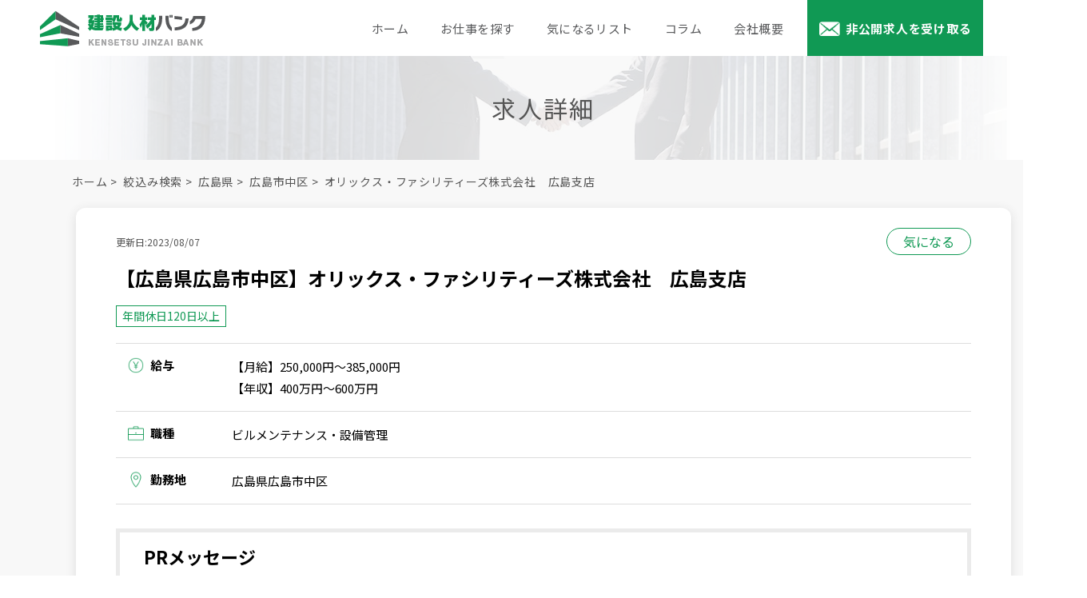

--- FILE ---
content_type: text/html; charset=UTF-8
request_url: https://kensetsu-jinzaibank.com/detail/378/
body_size: 6396
content:
<!DOCTYPE html>
<html lang="ja">
<head>
<!-- Google Tag Manager -->
<script>(function(w,d,s,l,i){w[l]=w[l]||[];w[l].push({'gtm.start':
new Date().getTime(),event:'gtm.js'});var f=d.getElementsByTagName(s)[0],
j=d.createElement(s),dl=l!='dataLayer'?'&l='+l:'';j.async=true;j.src=
'https://www.googletagmanager.com/gtm.js?id='+i+dl;f.parentNode.insertBefore(j,f);
})(window,document,'script','dataLayer','GTM-TGGXCXJH');</script>
<!-- End Google Tag Manager -->
	<meta charset="utf-8">
	<meta name="robots" content="index,follow,noarchive" />
	<meta name="description" content="オリックス・ファシリティーズ株式会社　広島支店｜ビルメンテナンス・設備管理/正社員の求人を募集中です。広島県広島市中区のビルメンテナンス・設備管理の求人・募集は建設人材バンクにお任せください">
	<meta name="keywords" content="ビルメンテナンス・設備管理,正社員,広島市中区,求人,転職,建設人材バンク">
	<meta name="format-detection" content="telephone=no">
	<title>オリックス・ファシリティーズ株式会社　広島支店｜広島県広島市中区のビルメンテナンス・設備管理の求人・募集｜建設人材バンク</title>

	<link rel="contents" href="/sitemap.xml" />

	<!-- Mobile Specific
 ================================================== -->
	<meta name="viewport" content="width=device-width, initial-scale=1, maximum-scale=1" />

	<!-- CSS
 ================================================== -->
	<link rel="stylesheet" type="text/css" href="/common/css/import.css">
	
	<!-- Font Awesome
 ================================================== -->
	<link rel="stylesheet" type="text/css" href="https://use.fontawesome.com/releases/v5.6.3/css/all.css">

	<!-- google font
 ================================================== -->
	<link href="https://fonts.googleapis.com/css2?family=Noto+Sans+JP:wght@400;700&amp;display=swap" rel="stylesheet">

	<!-- Java Script
 ================================================== -->
	<script src="/common/js/jquery.min.js"></script>
	<script src="/common/js/custom.js"></script>
	<!--slick START---------------------------------->
	<script src="/common/slick/slick.min.js"></script>
	<link rel="stylesheet" type="text/css" href="/common/slick/slick.css" />
	<script src="/common/slick/custom.js"></script>
	
<!-- Google for Jobs -->
<script type="application/ld+json">


{
  "@context" : "http://schema.org/",
  "@type" : "JobPosting",
  "title" : "ビルメンテナンス・設備管理",
  "description" : "オリックス・ファシリティーズ株式会社　広島支店"
  
  ------------------------------------------------
  【勤務地】
  ------------------------------------------------
  広島市中区
  
  ------------------------------------------------
  【職種】
  ------------------------------------------------
  ビルメンテナンス・設備管理
  
  ------------------------------------------------
  【雇用形態】
  ------------------------------------------------
  正社員
  
  ------------------------------------------------
  【給与】
  ------------------------------------------------
  【月給】250,000円〜385,000円<br />
【年収】400万円〜600万円
  
  ------------------------------------------------
  【PRメッセージ】
  ------------------------------------------------
  年間休日126日でしっかりお休みを取りながら働くことができます。資格取得支援や階層別研修が用意されていますので、お仕事しながらスキルアップ・キャリアアップを目指せます。
  
  ------------------------------------------------
  【仕事内容】
  ------------------------------------------------
  【仕事内容】<br />
既存建物の改修工事やリニューアル工事など、受注から施工管理業務全般<br />
【具体的には】<br />
・改修工事、リニューアル工事等のプランニング<br />
・施工管理
  
  ------------------------------------------------
  【勤務時間】
  ------------------------------------------------
  9:00〜17:30
  
  ------------------------------------------------
  【休日】
  ------------------------------------------------
  ・年間休日126日<br />
・土日祝休み<br />
・有給休暇<br />
・夏季休暇<br />
・年末年始休暇<br />
・慶弔休暇
  
  ------------------------------------------------
  【対象】
  ------------------------------------------------
  
  
  ------------------------------------------------
  【手当】
  ------------------------------------------------
  
  
  ------------------------------------------------
  【待遇・福利厚生】
  ------------------------------------------------
  ・社会保障完備 <br />
・昇給（年1回） <br />
・賞与あり <br />
・交通費（上限月5万円） <br />
・時間外手当<br />
<br />
【受動喫煙防止法】<br />
屋内受動喫煙対策：あり（禁煙）<br />
屋内の受動喫煙対策に関する特記事項：敷地内禁煙
  
  ------------------------------------------------
  【コンサルタントからの一言】
  ------------------------------------------------  
  
  
  ,
  "identifier": {
    "@type": "PropertyValue",
    "name": "建設人材バンク",
	"logo": "" 
    "value": "378"
  },
  "datePosted" : "2023-08-07 16:55:00",
  "validThrough" : "2024-08-06T00:00",
  "employmentType" : [正社員],
  "hiringOrganization" : {
    "@type" : "Organization",
    "name" : "建設人材バンク",
    "sameAs" : "http://kensetsu-jinzaibank.com/"
  },
  "jobLocation" : {
    "@type" : "Place",
    "address" : {
      "@type" : "PostalAddress",
      "streetAddress" : "中町6-13広島Kビル",
      "addressLocality" : "広島市中区",
      "addressRegion" : "広島県",
      "postalCode" : "",
      "addressCountry": "JAPAN"
    }
  }
  }


</script>



	<!-- https://kensetsu-jinzaibank.com/
================================================== -->
<!-- Google tag (gtag.js) -->
<script async src="https://www.googletagmanager.com/gtag/js?id=G-Z7FTBT75EJ"></script>
<script>
  window.dataLayer = window.dataLayer || [];
  function gtag(){dataLayer.push(arguments);}
  gtag('js', new Date());

  gtag('config', 'G-Z7FTBT75EJ');
</script>

<script type='text/javascript'>
piAId = '512791';
piCId = '';
piHostname = 'go.kensetsu-jinzaibank.com';

(function() {
        function async_load(){
                var s = document.createElement('script'); s.type = 'text/javascript';
                s.src = ('https:' == document.location.protocol ? 'https://' : 'http://') + piHostname + '/pd.js';
                var c = document.getElementsByTagName('script')[0]; c.parentNode.insertBefore(s, c);
        }
        if(window.attachEvent) { window.attachEvent('onload', async_load); }
        else { window.addEventListener('load', async_load, false); }
})();
</script>
</head>

	
<body class="page-detail">
<!-- Google Tag Manager (noscript) -->
<noscript><iframe src="https://www.googletagmanager.com/ns.html?id=GTM-TGGXCXJH"
height="0" width="0" style="display:none;visibility:hidden"></iframe></noscript>
<!-- End Google Tag Manager (noscript) -->
<div id="wrapper" class="bg_gray detail_page">

<!-- Header Start
================================================== -->
<header id="header">
	<div class="inner">
		<div class="fixed-wrap flex-middle flex-space-b">
			<div class="logo-wrap">
				<h1 class="opa">
				<a href="/">
					<img src="/common/images/logo.png" alt="建設人材バンク">
				</a>
			</h1>
				<div class="sp-only">
					<div class="flex flex-middle">
						<a class="sp-tel" href="tel:0120-111-222"><i class="fa fa-phone" aria-hidden="true"></i></a>
						<div class="menu-ani-button-wrap">
							<!-- SPメニュー開閉ボタン -->
							<div class="menu-ani-button">
								<div class="bar"></div>
							</div>
						</div><!-- //.menu-ani-button -->
					</div><!-- //.flex -->
				</div><!-- //.sp-only -->
			</div>
			<div class="menu flex-middle flex-space-b sp-column">
				<nav>
					<ul>
						<li><a href="/">ホーム</a></li>
						<li><a href="/s/">お仕事を探す</a></li>
						<li><a href="/kentou.html">気になるリスト</a></li>
						<li><a href="/column/">コラム</a></li>
						<li><a target="blank" href="https://www.pleiades-net.co.jp/company/profile/">会社概要</a></li>
					</ul>
				</nav>
				<div class="sub-menu flex-middle">
					<!--<div class="tel-wrap center pc-only">
						<a class="f25 point-color01 bold sp-link block" href="tel:0120-111-222">0120-111-222</a>
					</div>-->
					<div class="btn-wrap">
						<!--<a class="btn01 opa point-back02 f15 white bold relative" href="/consultant.html">非公開求人を受け取る</a>-->
						<a class="btn01 opa point-back02 f15 white bold relative" href="https://kensetsu-jinzaibank.com/lp05/form.php?form=601c9698aca12" target="_blank">非公開求人を受け取る</a>
					</div>
				</div><!-- //.sub-menu -->
			</div>
		</div>
	</div>
</header>
<!-- Header End
================================================== -->

	
	<!--  heading  -->
	<div class="heading pc-only">
		<div class="mywidth relative">
			<h2 class="heading-title">求人詳細</h2>
		</div>
	</div><!-- //.heading-->

	<!-- パンくず開始 -->
	<div id="topics" class="pc-only">
		<ul>
			<li><a href="/">ホーム</a>&nbsp;&gt;&nbsp;</li>
			<li><a href="/s/">絞込み検索</a>&nbsp;&gt;&nbsp;</li>
			<li><a href="/s/a7/t34/">広島県</a>&nbsp;&gt;&nbsp;</li>
			<li><a href="/s/a7/t34/c341011/">広島市中区</a>&nbsp;&gt;&nbsp;</li>
			<li>オリックス・ファシリティーズ株式会社　広島支店</li>
		</ul>
	</div>
	<!-- パンくず開始 -->


	<!-- メインコンテンツ開始 -->
	<main id="main" class="relative">
		<div class="mywidth">

			<section class="section_wrap recruit_info detail">
				<div class="flex flex-middle flex-space-b mb10">
					<div class="update">更新日:2023/08/07</div>
					<div class="kentou">
						<a href="/kentou.html&id=378">気になる</a>
						
					</div>
				</div>
				<h3 class="recruit_title mb15 sp-mb10">【広島県広島市中区】オリックス・ファシリティーズ株式会社　広島支店</h3>
				<ul class="category flex wrap flex-left flex-top mb10">
  <li class="f14 sp-f12">年間休日120日以上</li>
				</ul>
				<div class="info_wrap">
					<div class="img_wrap">
						<img src="/img.php?id=414" alt="オリックス・ファシリティーズ株式会社　広島支店" />
					</div>
					<div class="data">
						<dl>
							<dt class="i-kyuyo">給与</dt>
							<dd>【月給】250,000円〜385,000円<br />
【年収】400万円〜600万円</dd>
						</dl>
						<dl>
							<dt class="i-syokushu">職種</dt>
							<dd>ビルメンテナンス・設備管理</dd>
						</dl>
						<dl>
							<dt class="i-area">勤務地</dt>
							<dd>広島県広島市中区</dd>
						</dl>
					</div>
				</div><!-- //.info_wrap -->
				
				<dl class="recommend_point">
					<dt class="bold mb10">PRメッセージ</dt>
					<dd>年間休日126日でしっかりお休みを取りながら働くことができます。資格取得支援や階層別研修が用意されていますので、お仕事しながらスキルアップ・キャリアアップを目指せます。</dd>
				</dl><!-- /..recommend_point -->
				
				<div class="btn_wrap2 flex flex-space-b flex-middle sp-column col1">
					<!--<a class="btn btn-entry f18 sp-f14 bold opa" href="/detail/378/contact/">問い合わせる</a>-->
					<a class="btn btn-entry f22 sp-f18 lh18 bold opa" href="https://kensetsu-jinzaibank.com/lp05/form.php?form=601c9698aca12" target="_blank">問い合わせる</a>
				</div>
			</section>
			
			<section class="section_wrap recruit_data">
				<!--<h3 class="under-title-01 f24 sp-f18 lh16">求人情報</h3>-->
				<table class="table-data">
					<tr>
						<th>雇用形態</th>
						<td>正社員</td>
					</tr>
					<tr>
						<th>資格</th>
						<td>電気施工管理、ビル管・建築物環境衛生</td>
					</tr>
					
					<tr>
						<th>勤務時間</th>
						<td>9:00〜17:30</td>
					</tr>
					<tr>
						<th>休日</th>
						<td>・年間休日126日<br />
・土日祝休み<br />
・有給休暇<br />
・夏季休暇<br />
・年末年始休暇<br />
・慶弔休暇</td>
					</tr>
					<tr>
						<th>給与</th>
						<td>【月給】250,000円〜385,000円<br />
【年収】400万円〜600万円</td>
					</tr>
					<tr>
						<th>勤務地住所</th>
						<td>
							<p class="address">広島県広島市中区中町6-13</p>
							<!--<p><a class="text-link" href="https://www.google.co.jp/maps/place/広島県広島市中区中町6-13" target="_blank">マップを見る</a></p>-->
						</td>
					</tr>
					<tr>
						<th>仕事内容</th>
						<td>【仕事内容】<br />
既存建物の改修工事やリニューアル工事など、受注から施工管理業務全般<br />
【具体的には】<br />
・改修工事、リニューアル工事等のプランニング<br />
・施工管理</td>
					</tr>
					<tr>
						<th>待遇・福利厚生</th>
						<td>・社会保障完備 <br />
・昇給（年1回） <br />
・賞与あり <br />
・交通費（上限月5万円） <br />
・時間外手当<br />
<br />
【受動喫煙防止法】<br />
屋内受動喫煙対策：あり（禁煙）<br />
屋内の受動喫煙対策に関する特記事項：敷地内禁煙</td>
					</tr>
				</table>
				<div class="btn_wrap2 flex flex-space-b flex-middle sp-column col1">
					<!--<a class="btn btn-entry f18 sp-f14 bold opa" href="/detail/378/contact/">問い合わせる</a>-->
					<a class="btn btn-entry f22 sp-f18 lh18 bold opa" href="https://kensetsu-jinzaibank.com/lp05/form.php?form=601c9698aca12" target="_blank">問い合わせる</a>
				</div>
			</section>

<!--
-->

			<section class="section_wrap relation_wrap">
				<h3 class="under-title-01 f24 sp-f18 lh16">関連求人</h3>
				<div class="slick-detail">
					<a href="/detail/39/" class="item opa">
						<div class="img-wrap">
						<img src="/img.php?id=407" alt="パナソニックEWエンジニアリング株式会社　中国・四国支店" />
						</div>
						<div class="text-wrap">
							<p class="f16 sp-f13 lh14 normal point-color02">パナソニックEWエンジニアリング株式会社　中国・四国支店</p>
							<ul class="overview">
<li class="i-1">施工管理</li><li class="i-2">正社員</li><li class="i-4">広島県広島市中区</li>							</ul>
						</div><!-- //.text -->
					</a>
					<a href="/detail/164/" class="item opa">
						<div class="img-wrap">
						<img src="/img.php?id=406" alt="株式会社イズミテクノ　ゆめマートサンモール" />
						</div>
						<div class="text-wrap">
							<p class="f16 sp-f13 lh14 normal point-color02">株式会社イズミテクノ　ゆめマートサンモール</p>
							<ul class="overview">
<li class="i-1">ビルメンテナンス・設備管理</li><li class="i-2">正社員</li><li class="i-4">広島県広島市中区</li>							</ul>
						</div><!-- //.text -->
					</a>
					<a href="/detail/294/" class="item opa">
						<div class="img-wrap">
						<img src="/img.php?id=410" alt="株式会社パルコスペースシステムズ　広島営業所" />
						</div>
						<div class="text-wrap">
							<p class="f16 sp-f13 lh14 normal point-color02">株式会社パルコスペースシステムズ　広島営業所</p>
							<ul class="overview">
<li class="i-1">施工管理</li><li class="i-2">正社員</li><li class="i-4">広島県広島市中区</li>							</ul>
						</div><!-- //.text -->
					</a>
					<a href="/detail/330/" class="item opa">
						<div class="img-wrap">
						<img src="/img.php?id=404" alt="株式会社正興電機製作所　中国営業所" />
						</div>
						<div class="text-wrap">
							<p class="f16 sp-f13 lh14 normal point-color02">株式会社正興電機製作所　中国営業所</p>
							<ul class="overview">
<li class="i-1">施工管理</li><li class="i-2">正社員</li><li class="i-4">広島県広島市中区</li>							</ul>
						</div><!-- //.text -->
					</a>
					<a href="/detail/414/" class="item opa">
						<div class="img-wrap">
						<img src="/img.php?id=408" alt="共同エンジニアリングコンストラクション 広島支店" />
						</div>
						<div class="text-wrap">
							<p class="f16 sp-f13 lh14 normal point-color02">共同エンジニアリングコンストラクション 広島支店</p>
							<ul class="overview">
<li class="i-1">施工管理</li><li class="i-2">正社員</li><li class="i-4">広島県広島市中区</li>							</ul>
						</div><!-- //.text -->
					</a>
					<a href="/detail/17/" class="item opa">
						<div class="img-wrap">
						<img src="/img.php?id=407" alt="デラバル株式会社　広島営業所" />
						</div>
						<div class="text-wrap">
							<p class="f16 sp-f13 lh14 normal point-color02">デラバル株式会社　広島営業所</p>
							<ul class="overview">
<li class="i-1">機械メンテナンス</li><li class="i-2">正社員</li><li class="i-4">広島県広島市中区</li>							</ul>
						</div><!-- //.text -->
					</a>
				</div><!-- //.slick-detail -->
			</section><!-- //.relation_wrap -->

			<section class="section_wrap relation_wrap">
				<h3 class="under-title-01 f24 sp-f18 lh16">コンサルタントおすすめの求人</h3>
				<div class="slick-detail">
					<a href="/detail/540/" class="item opa">
						<div class="img-wrap">
						<img src="/img.php?id=402" alt="ケイアイスター不動産株式会社　つくば営業所" />
						</div>
						<div class="text-wrap">
							<p class="f16 sp-f13 lh14 normal point-color02">ケイアイスター不動産株式会社　つくば営業所</p>
							<ul class="overview">
<li class="i-2">契約社員</li><li class="i-4">広島県広島市中区</li>							</ul>
						</div><!-- //.text -->
					</a>
					<a href="/detail/541/" class="item opa">
						<div class="img-wrap">
						<img src="/img.php?id=403" alt="ケイアイスター不動産株式会社　リフォームビジネス部/真岡営業所" />
						</div>
						<div class="text-wrap">
							<p class="f16 sp-f13 lh14 normal point-color02">ケイアイスター不動産株式会社　リフォームビジネス部/真岡営業所</p>
							<ul class="overview">
<li class="i-2">契約社員</li><li class="i-4">広島県広島市中区</li>							</ul>
						</div><!-- //.text -->
					</a>
					<a href="/detail/542/" class="item opa">
						<div class="img-wrap">
						<img src="/img.php?id=404" alt="ケイアイスター不動産株式会社　リフォームビジネス部/水戸営業所" />
						</div>
						<div class="text-wrap">
							<p class="f16 sp-f13 lh14 normal point-color02">ケイアイスター不動産株式会社　リフォームビジネス部/水戸営業所</p>
							<ul class="overview">
<li class="i-2">契約社員</li><li class="i-4">広島県広島市中区</li>							</ul>
						</div><!-- //.text -->
					</a>
					<a href="/detail/543/" class="item opa">
						<div class="img-wrap">
						<img src="/img.php?id=405" alt="ケイアイスター不動産株式会社　綾瀬営業所" />
						</div>
						<div class="text-wrap">
							<p class="f16 sp-f13 lh14 normal point-color02">ケイアイスター不動産株式会社　綾瀬営業所</p>
							<ul class="overview">
<li class="i-2">契約社員</li><li class="i-4">広島県広島市中区</li>							</ul>
						</div><!-- //.text -->
					</a>
					<a href="/detail/544/" class="item opa">
						<div class="img-wrap">
						<img src="/img.php?id=406" alt="ケイアイスター不動産株式会社　宇都宮営業所" />
						</div>
						<div class="text-wrap">
							<p class="f16 sp-f13 lh14 normal point-color02">ケイアイスター不動産株式会社　宇都宮営業所</p>
							<ul class="overview">
<li class="i-2">契約社員</li><li class="i-4">広島県広島市中区</li>							</ul>
						</div><!-- //.text -->
					</a>
				</div><!-- //.slick-detail -->
			</section><!-- //.relation_wrap -->

			<section class="section_wrap other_conditions">
				<div class="head">
					<h3 class="tit">この求人は以下の条件に合致しています</h3>
					<p class="note">※リンクをクリックすると以下の条件の求人情報一覧ページへ移動します。</p>
				</div>
				<dl>
					<dt>勤務地</dt>
					<dd>
<ul class="flex flex-left flex-top wrap">
	<li><a href="/s/a7/t34">広島県</a></li>
	<li><a href="/s/a7/t34/c341011">広島市中区</a></li>
</ul>
					</dd>
				</dl>
				<dl>
					<dt>職種</dt>
					<dd>
<ul class="flex flex-left flex-top wrap">
	<li><a href="/s/s4/">ビルメンテナンス・設備管理</a></li>
</ul>
					</dd>
				</dl>
				<dl>
					<dt>雇用形態</dt>
					<dd>
<ul class="flex flex-left flex-top wrap">
	<li><a href="/s/k1/">正社員</a></li>
</ul>
					</dd>
				</dl>
				<dl>
					<dt>こだわり</dt>
					<dd>
<ul class="flex flex-left flex-top wrap">
	<li><a href="/s/x2/">電気施工管理</a></li>
	<li><a href="/s/x8/">ビル管・建築物環境衛生</a></li>
</ul>
					</dd>
				</dl>
			</section>

		</div><!-- //.mywidth -->
	</main>
	<!-- メインコンテンツ終了 -->
	
<!--  content08 -->
<div class="content08">
	<div class="mywidth">
		<div class="inner left">
			<img src="/common/images/content08-logo.png" alt="建設人材バンク">
			<h3 class="f24 sp-f18 lh16 bold left point-color02 mt20 mb10">お気軽にお電話もしくはメールで<br class="sp-only">ご連絡ください</h3>
			<p class="f16 sp-f14 lh18 left">建設人材バンクでは、専門のキャリアコンサルタントが皆さまのニーズに合わせ、<br class="pc-only">登録から面接まですべて無料でサービスを提供します。</p>
		</div>
		<div class="contact-wrap flex flex-left flex-middle sp-column mt40 sp-mt20">
			<a href="https://kensetsu-jinzaibank.com/lp05/form.php?form=601c9698aca12" class="btn01 icon brd01 f18 sp-f14 lh14 bold white point-back02 opa relative" target="_blank">Webで無料転職相談</a>
			<a class="tel-btn bold sp-link my-font02" href="tel:0120-111-222">0120-111-222<span class="normal">電話受付時間：AM10:00～PM6:00</span></a>
		</div><!-- //.contact-wrap -->
	</div><!-- //.mywidth -->
</div><!-- //.content08 -->


<!-- Footer Start
================================================== -->
<footer id="footer" class="point-back01">
	<div class="foot-content mywidth">
		<nav id="foot-navi">
			<div class="ul-wrap mywidth">
				<ul>
					<li><a target="blank" href="https://www.pleiades-net.co.jp/company/profile/">会社概要</a></li>
					<li><a href="/kiyaku.html">ご利用規約</a></li>
					<li><a href="/policy.html">個人情報保護方針</a></li>
					<li><a href="/sitemap.html">サイトマップ</a></li>
					<!--
					<li><a href="/">会員登録</a></li>
					<li><a href="/">ログイン</a></li>
					-->
					<li><a href="/customer.html">採用にお困りの企業様</a></li>
				</ul>
			</div>
		</nav>
		<figure class="foot-logo center"><img src="/common/images/foot-logo.png" alt="建設人材バンク"></figure>
	</div>
	<p class="copy center f12 sp-f10 white">Copyright © 建設人材バンク All Rights Reserved</p>
	<div id="scroll-top"><a class="opa" href="#header"><i class="fas fa-arrow-up"></i></a></div>
</footer><!-- Footer End -->
	
<!--<div class="sp-only">
	<div id="follow-fotter">
		<div class="flex flex-space-b">
			<div class="box">
				<a href="tel:03-5789-5255" class="foot-button1 green-back opa2 my-font01 point-color01"><i class="fa fa-phone" aria-hidden="true"></i>03-5789-5255</a>
			</div>
			<div class="box">
				<a href="/detail/378/contact/" class="foot-button2 white opa2">コーディネーター<br>に相談する</a>
			</div>
		</div>
	</div>
</div>--><!-- //.sp-only -->
	
</div>
<!--div#wrapper:end-->
</body>
</html>

--- FILE ---
content_type: text/css
request_url: https://kensetsu-jinzaibank.com/common/css/import.css
body_size: 108
content:
@charset "UTF-8";
/**
 *
 * 各CSSファイルの読み込み
 *
**/

@import url('base.css');
@import url('common.css');
@import url('style.css');
@import url('content.css?ver=1.0.1');
@import url('responsive.css');

--- FILE ---
content_type: text/css
request_url: https://kensetsu-jinzaibank.com/common/slick/slick.css
body_size: 1119
content:
/* Slider */
.slick-slider {
  position: relative;
  display: block;
  box-sizing: border-box;
  -moz-box-sizing: border-box;
  -webkit-touch-callout: none;
  -webkit-user-select: none;
  -khtml-user-select: none;
  -moz-user-select: none;
  -ms-user-select: none;
  user-select: none;
  -ms-touch-action: none;
  -webkit-tap-highlight-color: transparent;
}

.slick-list {
  position: relative;
  overflow: hidden;
  display: block;
  margin: 0;
  padding: 0;
}
.slick-list:focus {
  outline: none;
}
.slick-loading .slick-list {
  background: white url("./ajax-loader.gif") center center no-repeat;
}
.slick-list.dragging {
  cursor: pointer;
  cursor: hand;
}

.slick-slider .slick-list,
.slick-track,
.slick-slide,
.slick-slide img {
  -webkit-transform: translate3d(0, 0, 0);
  -moz-transform: translate3d(0, 0, 0);
  -ms-transform: translate3d(0, 0, 0);
  -o-transform: translate3d(0, 0, 0);
  transform: translate3d(0, 0, 0);
}

.slick-track {
  position: relative;
  left: 0;
  top: 0;
  display: block;
  zoom: 1;
}
.slick-track:before,
.slick-track:after {
  content: "";
  display: table;
}
.slick-track:after {
  clear: both;
}
.slick-loading .slick-track {
  visibility: hidden;
}

.slick-slide {
  float: left;
  height: 100%;
  min-height: 1px;
  display: none;
}
.slick-slide img {
  display: block;
}
.slick-slide.slick-loading img {
  display: none;
}
.slick-slide.dragging img {
  pointer-events: none;
}
.slick-initialized .slick-slide {
  display: block;
}
.slick-loading .slick-slide {
  visibility: hidden;
}
.slick-vertical .slick-slide {
  display: block;
  height: auto;
  border: 1px solid transparent;
}

/* Icons */
@font-face {
  font-family: "slick";
  src: url("./fonts/slick.eot");
  src: url("./fonts/slick.eot?#iefix") format("embedded-opentype"),
    url("./fonts/slick.woff") format("woff"),
    url("./fonts/slick.ttf") format("truetype"),
    url("./fonts/slick.svg#slick") format("svg");
  font-weight: normal;
  font-style: normal;
}
/* Arrows */
.slick-prev,
.slick-next {
  position: absolute;
  display: block;
  height: 50px;
  width: 50px;
  top: 50%;
  transform: translateY(-50%);
  outline: none;
  z-index: 3;
  color: transparent;
  background: none;
}
.slick-prev:hover,
.slick-prev:focus,
.slick-next:hover,
.slick-next:focus {
  outline: none;
}
.slick-prev:hover:before,
.slick-prev:focus:before,
.slick-next:hover:before,
.slick-next:focus:before {
  opacity: 1;
}
.slick-prev.slick-disabled:before,
.slick-next.slick-disabled:before {
  opacity: 0.25;
}
.slick-prev:before,
.slick-next:before {
  opacity: 1;
}

/*   slick-class   */
.slick-prev {
  left: -25px;
  padding: 0;
}
.slick-prev:before,
.slick-next:before {
  content: "";
  display: block;
  background: url(../images/arrow-slide.png) no-repeat center center;
  width: 50px;
  height: 50px;
}
.slick-prev:before {
  transform: rotate(180deg);
}
.slick-next {
  right: -25px;
  padding: 0;
}

/* Main Visual */
.slick-class01 .slick-prev {
  left: -25px;
}
.slick-class01 .slick-next {
  right: -25px;
}

/* Contents Slide */
.slick-class02 .slick-prev,
.slick-class03 .slick-prev,
.slick-class04 .slick-prev {
  left: -10px;
}
.slick-class02 .slick-next,
.slick-class03 .slick-next,
.slick-class04 .slick-next {
  right: -10px;
}
.slick-class04 .slick-prev,
.slick-class04 .slick-next {
  top: 41%;
}
@media screen and (max-width: 650px) {
  .slick-prev,
  .slick-next {
    width: 40px;
    height: 40px;
  }
  .slick-prev:before,
  .slick-next:before {
    content: "";
    display: block;
    background: url(../images/arrow-slide.png) no-repeat center / cover;
    width: 40px;
    height: 40px;
  }

  /* Main Visual */
  .slick-class01 .slick-prev {
    left: 0;
  }
  .slick-class01 .slick-next {
    right: 0;
  }
  .slick-class01 .slick-prev,
  .slick-class01 .slick-next {
    top: 50%;
    /*bottom: 10px;*/
    transform: translateY(0);
  }

  /* Contents Slide */
  .slick-class02 .slick-prev,
  .slick-class04 .slick-prev {
    left: -4vw;
  }
  .slick-class02 .slick-next,
  .slick-class04 .slick-next {
    right: -4vw;
  }

  .slick-class03 .slick-prev {
    left: -2vw;
    /*top: 15px;*/
    transform: translateY(0);
  }
  .slick-class03 .slick-next {
    right: -2vw;
    /*top: 15px;*/
    transform: translateY(0);
  }
}


--- FILE ---
content_type: text/css
request_url: https://kensetsu-jinzaibank.com/common/css/base.css
body_size: 2227
content:
@charset "utf8";
/*=============================
  - header
	- fotter
	- navigation
==============================*/

/*----------------------------------------------------
	header
----------------------------------------------------*/
#header {
  width: 100%;
  background-color: #fff;
  position: absolute;
  top: 0;
  left: 0;
  z-index: 100;
}
#header .inner {
  width: 1180px;
  height: 70px;
  margin: 0 auto;
}
#header .logo-wrap {}

@media only screen and (max-width: 680px) {
  #header {
    width: 100%;
    height: auto;
  }
  #header .inner {
    width: 100%;
    height: auto;
  }
  #header .logo-wrap {
    width: 100%;
    height: auto;
    display: flex;
    justify-content: space-between;
    padding: 0 10px 8px;
  }
  #header .logo-wrap h1 img {
    height: 40px;
  }
  #header .logo-wrap .sp-only {
    margin-top: 5px;
  }
}

/*  main-v  */
.main-v {
	margin-top: 70px;
	background: url("../images/mv.png") no-repeat;
	height: 560px;
	position: relative;
}
.main-v > .mywidth { height: 100%; }

.main-v .main-title-wrap {
	width: 50%;
	padding-left: 50px;
    position: absolute;
    top: 50%;
    transform: translateY(-50%);
}
.main-v .main-image {
	width: 398px;
	height: 85px;
	margin-bottom: 20px;
}
.main-v .main-image img {
	width: 100%;
	height: 100%;
	object-fit: cover;
}

.main-v .main-title {
	font-size: 36px;
	font-feature-settings: "palt";
	letter-spacing: 0.03em;
	line-height: 1.4em;
}
.btn01.icon {}
.btn01.icon::before {
    content: "";
    display: inline-block;
    background: url(../images/icon-contact.png) no-repeat;
    background-size: contain;
    width: 34px;
    height: 24px;
    margin-right: 5px;
}
@media only screen and (max-width: 680px) {
  .main-v {
	margin-top: 60px;
    background: url(../images/mv-sp.png) no-repeat;
    background-position: right center;
    background-size: cover;
    height: auto;
  }
  .main-v > .mywidth {
    padding-top: 5vw;
    padding-bottom: 5vw;
  }
  .main-v .main-image {
    width: 70%;
    height: auto;
  }
	
  .main-v .main-title-wrap {
	width: 100%;
	position: static;
	transform: inherit;
	padding-left: 0;
  }
  .main-v .main-title {
	font-size: 3.75vw;
	text-shadow: 2px 1px 8px rgba(255, 255, 255, 1);
  }
}

/*----------------------------------------------------
	footer
----------------------------------------------------*/
#footer {
	width: 100%;
	background: #58595b;
	overflow: hidden;
}
#footer .foot-content {
}
#foot-navi {
    margin: 20px 0 50px;
}
#scroll-top a {
  border-radius: 50%;
  background: rgba(16, 153, 84, 0.8);
  bottom: 70px;
  display: block;
  float: right;
  height: 70px;
  width: 70px;
  padding: 5px;
  position: fixed;
  right: 30px;
  text-align: center;
  padding-top: 16px;
  z-index: 9999;
}
#scroll-top a .fa-arrow-up::before {
  font-size: 36px;
  color: #fff;
}
#footer .copy {
  letter-spacing: 0.05em;
  padding: 10px 0 20px;
}
@media only screen and (max-width: 680px) {
  #footer {
    padding-top: 0;
  }
  #footer .foot-content {
    width: 100%;
    padding-top: 10px;
    padding-bottom: 10px;
  }
  #footer .foot-content h2 {
    text-align: center;
    margin-bottom: 15px;
  }
  #scroll-top a {
    bottom: 30px;
    height: 50px;
    width: 50px;
    padding-top: 10px;
  }
  #scroll-top a .fa-arrow-up::before {
    font-size: 30px;
  }
}

/*----------------------------------------------------
	sp ハンバーガーメニューcss
----------------------------------------------------*/
.menu-ani-button {
  cursor: pointer;
  position: absolute;
  width: 30px; /*---線の長さ---*/
  height: 25px; /*---線の太さ長さによって調整---*/
  margin-top: -10px;
}
.bar,
.bar:before,
.bar:after {
  height: 3px; /*---線の太さ---*/
  border-radius: 3px;
  width: 100%;
  background-color: #109954;
  transition: all 0.25s;
  position: absolute;
}
.bar {
  left: 0;
  top: 10px;
}
.bar:before {
  content: "";
  left: 0;
  top: -10px;
}
.bar:after {
  content: "";
  left: 0;
  top: 10px;
}

.menu-animated .bar {
  background-color: transparent;
  transition: all 0.25s;
}
.menu-animated .bar:before {
  transition: all 0.25s;
  content: "";
  transform: rotate(45deg);
  top: 0px;
}
.menu-animated .bar:after {
  transition: all 0.25s;
  content: "";
  transform: rotate(-45deg);
  top: 0px;
}

/*----------------------------------------
ナビゲーション(ヘッダー)
----------------------------------------*/
#header .fixed-wrap {
  height: 100%;
}
#header .fixed-wrap,
#header .menu,
#header .sub-menu {
  display: flex;
}
#header .menu nav ul {
	display: flex;
	/*padding-top: 5px;*/
	padding-right: 10px;
}
#header .menu nav ul li {
	margin: 0 20px;
}
#header .menu nav ul li a {
	display: block;
    transition: 0.3s;
    color: #58595b;
    font-size: 15px;
    font-weight: normal;
    letter-spacing: 0.03em;
}
#header .menu nav ul li a:hover {
  opacity: 0.7;
}
#header .menu .tel-wrap {
  margin-left: 40px;
  margin-right: 20px;
}
#header .menu .tel-wrap a {
  display: block;
  line-height: 1;
  letter-spacing: 0.04em;
  padding: 0 0 0 20px;
  background: url("../images/header-tel.png") no-repeat left 5px;
}
#header .menu .btn-wrap .btn01 {
	width: 220px;
	min-width: inherit;
	height: 70px;
	border-radius: 0;
}
#header .menu .btn-wrap .btn01::before {
	content: "";
	display: inline-block;
	background: url("../images/icon-contact.png") no-repeat;
	background-size: contain;
	width: 28px;
	height: 18px;
	margin-right: 5px;
}

@media only screen and (max-width: 680px) {
  #header .fixed-wrap {
    display: block;
    position: absolute;
    left: 0;
    top: 0;
    width: 100%;
    height: auto;
    z-index: 1000;
    background: #fff;
    padding-top: 2vw;
  }
  #header .menu {
    display: none;
    /*padding-top: 40px;*/
    padding-bottom: 20px;
  }
  #header .menu nav ul {
    display: block;
    padding: 0 5;
  }
  #header .menu nav ul li {
    width: 100%;
    border: none;
    text-align: left;
    margin-left: 0;
	border-bottom: 1px solid #ddd;
  }
  #header .menu nav ul li:first-of-type { border-top: 1px solid #ddd; }
  #header .menu nav ul li a {
    font-size: 15px;
    padding: 18px 0;
    text-align: center;
  }
  #header .sub-menu {
    display: block;
  }
  #header .logo-wrap .menu-ani-button-wrap {
    display: block;
    width: 30px;
    height: 100%;
    margin-left: 10px;
  }
  #header .menu .btn-wrap {
    margin-top: 20px;
    padding: 0 8vw;
  }
  #header .menu .btn-wrap .btn01 {
    width: 100%;
    min-width: 100%;
    padding: 18px 0 20px;
  }
  #header .logo-wrap .sp-tel {
    display: block;
    padding-top: 3px;
  }
  #header .logo-wrap .sp-tel i {
    font-size: 30px;
    color: #109954;
    transform: rotate(105deg);
  }
}
/*----------------------------------------
ナビゲーション(フッター)
----------------------------------------*/
#foot-navi > .ul-wrap > ul {
  text-align: center;
  display: table;
  table-layout: auto;
  margin: 0 auto;
}
#foot-navi > .ul-wrap > ul > li {
  display: table-cell;
  vertical-align: middle;
  padding: 0 60px 0 0;
}
#foot-navi > .ul-wrap > ul > li:last-of-type {
  padding-right: 0;
}
#foot-navi > .ul-wrap > ul > li > a {
  display: block;
  font-size: 14px;
  font-weight: normal;
  color: #fff;
  transition: 0.3s;
}
#foot-navi > .ul-wrap > ul > li > a:hover {
  opacity: 0.5;
}
@media only screen and (max-width: 680px) {
	#foot-navi {
		margin: 0 0 30px;
	}
	#foot-navi > .ul-wrap {
		width: 100%;
		padding-left: 0;
		padding-right: 0;
	}
	#foot-navi > .ul-wrap > ul {
		text-align: left;
		display: block;
		table-layout: initial;
	}
	#foot-navi > .ul-wrap > ul > li {
		display: block;
		border-bottom: #bbb 1px solid;
		padding: 0;
	}
	#foot-navi > .ul-wrap > ul > li:last-child {
		/*border-bottom: none;*/
	}
	#foot-navi > .ul-wrap > ul > li > a {
		padding: 15px 15px;
	}
}



/* 複数行テキスト省略 */
.ellipsis-1 {
  display: -webkit-box;
  -webkit-box-orient: vertical;
  -webkit-line-clamp: 1;
  overflow: hidden;
}
.ellipsis-2 {
  display: -webkit-box;
  -webkit-box-orient: vertical;
  -webkit-line-clamp: 2;
  overflow: hidden;
}
.ellipsis-3 {
  display: -webkit-box;
  -webkit-box-orient: vertical;
  -webkit-line-clamp: 3;
  overflow: hidden;
}
/* 複数行テキスト省略 ここまで */




--- FILE ---
content_type: text/css
request_url: https://kensetsu-jinzaibank.com/common/css/common.css
body_size: 2732
content:
@charset "utf8";
/*=============================
  - reset.css
	- 汎用css
==============================*/
/*----------------------------------------------------
	リセットCSS
----------------------------------------------------*/
* {
  margin: 0;
  padding: 0;
  color: #000;
  text-decoration: none;
  box-sizing: border-box;
}
body {
  min-width: 1360px;
}
a,
p,
span,
h1,
h2,
h3,
h4,
h5,
h6,
li,
dt,
dd,
th,
td {
  line-height: 1.4em;
}
ul,
ol {
  list-style: none;
}
table {
  border-collapse: collapse;
  width: 100%;
}
img {
  max-width: 100%;
  height: auto;
  width: auto;
  border: none;
}
img,
iframe {
  vertical-align: bottom;
}
select,
input[type="text"],
input[type="email"],
input[type="tel"],
input[type="number"],
textarea,
button {
  -webkit-appearance: none;
  -moz-appearance: none;
  appearance: none;
}
@media only screen and (max-width: 680px) {
  body {
    min-width: initial;
    overflow-x: hidden;
    overflow-y: auto;
  }
}
/*----------------------------------------
  form_base css
----------------------------------------*/
label {
  cursor: pointer;
}
input[type="text"],
input[type="email"],
input[type="tel"] {
  background: #fff;
  border: 1px solid #d1d2d2;
  border-radius: 5px;
  font-size: 16px;
  padding: 7px 10px;
  width: 350px;
}
input[type="number"] {
  background: #fff;
  border: 1px solid #d1d2d2;
  border-radius: 5px;
  font-size: 16px;
  padding: 7px 10px;
  width: 100px;
}
input[type="submit"] {
}
textarea {
  width: 100%;
  border: 1px solid #d1d3d3;
  height: 150px;
  border-radius: 5px;
  resize: none;
}
select {
  background: rgba(255, 255, 255, 0.4);
  width: 100%;
  padding: 0px 30px 0px 20px;
  font-size: 16px;
  border: 1px solid;
  border-radius: 0px;
  height: 48px;
  cursor: pointer;
}
select:active,
select:focus {
  box-shadow: none;
  outline: none;
}

select::-ms-expand {
  display: none;
}
.select-wrap {
  position: relative;
}
.select-wrap:before {
  content: "▼";
  position: absolute;
  right: 10px;
  top: 0;
  display: flex;
  align-items: center;
  height: 100%;
  pointer-events: none;
  font-size: 14px;
}
button {
  width: 100%;
  display: flex;
  align-items: center;
  justify-content: center;
  height: 50px;
  border: none;
  font-weight: bold;
  font-size: 18px;
  cursor: pointer;
}
button i {
  font-size: 28px;
}
button.submit {
  background: #5cb9ff;
  color: #fff;
}
@media only screen and (max-width: 680px) {
  input[type="text"],
  input[type="email"],
  input[type="tel"] {
    width: 100%;
  }
  input[type="number"] {
    font-size: 16px;
    padding: 7px 10px;
    width: 60px;
  }
  select {
    font-size: 14px;
    height: 50px;
  }
  .select-wrap:before {
    font-size: 12px;
  }
  .main-v .top-form-wrap .form-inner-wrap .submit-wrap,
  .main-v .top-form-wrap .form-inner-wrap .submit {
    width: 100% !important;
    margin-left: 0px !important;
    margin-top: 10px;
  }
  button {
    height: 50px;
    padding: 5px;
  }
}
/*----------------------------------------
  固定汎用CSS
----------------------------------------*/
/* box-shadow */
.b-shadow {
  box-shadow: 0px 0px 3px 2px #d6d7d7;
  -moz-box-shadow: 0px 0px 3px 2px #d6d7d7;
  -webkit-box-shadow: 0px 0px 3px 2px #d6d7d7;
}

/* underline */
.underline {
  text-decoration: underline;
}
/* indent */
.indent {
  margin-left: 1em;
  text-indent: -1em;
}

/* link */
.opa {
  transition: 0.3s;
}
.opa:hover {
  opacity: 0.7;
}
.sp-link {
  pointer-events: none;
}
@media only screen and (max-width: 680px) {
  .sp-link {
    pointer-events: auto;
  }
}

/* position */
.relative { position: relative; }

/* dispaly */
.inline { display: inline; }
.inline-block { display: inline-block; }
.block { display: block; }

/* float */
.fl {  float: left !important; }
.fr { float: right !important; }
.cf:after { clear: both; }
.cf { overflow: hidden; }

/* vertical-align */
.va-t {
  vertical-align: top !important;
}
.va-m {
  vertical-align: middle !important;
}
.va-b {
  vertical-align: bottom !important;
}
.va-base {
  vertical-align: baseline !important;
}

/* width */
.w30 { width: 30px; }
.w50 { width: 50px; }

.par5 { width: 5%; }
.par10 { width: 10%; }
.par15 { width: 15%; }
.par20 { width: 20%; }
.par25 { width: 25%; }
.par30 { width: 30%; }
.par33 { width: 33%; }
.par35 { width: 35%; }
.par40 { width: 40%; }
.par45 { width: 45%; }
.par50 { width: 50%; }
.par55 { width: 55%; }
.par60 { width: 60%; }
.par65 { width: 65%; }
.par70 { width: 70%; }
.par75 { width: 75%; }
.par80 { width: 80%; }
.par85 { width: 85%; }
.par90 { width: 90%; }
.par95 { width: 95%; }
.par100 { width: 100%; }
@media only screen and (max-width: 680px) {
  .sp-par100 {
    width: 100% !important;
  }
}

/* margin */
.ma { margin: auto; }

.mt5 { margin-top: 5px; }
.mt10 { margin-top: 10px; }
.mt15 { margin-top: 15px; }
.mt20 { margin-top: 20px; }
.mt25 { margin-top: 25px; }
.mt30 { margin-top: 30px; }
.mt35 { margin-top: 35px; }
.mt40 { margin-top: 40px; }
.mt50 { margin-top: 50px; }
.mt55 { margin-top: 55px; }
.mt60 { margin-top: 60px; }
.mt65 { margin-top: 65px; }
.mt70 { margin-top: 70px; }
.mt75 { margin-top: 75px; }
.mt80 { margin-top: 80px; }
.mt90 { margin-top: 90px; }
.mt100 { margin-top: 100px; }
.mt-10 { margin-top: -10px; }

.mb5 { margin-bottom: 5px; }
.mb10 { margin-bottom: 10px; }
.mb15 { margin-bottom: 15px; }
.mb20 { margin-bottom: 20px; }
.mb30 { margin-bottom: 30px; }
.mb40 { margin-bottom: 40px; }
.mb50 { margin-bottom: 50px; }
.mb60 { margin-bottom: 60px; }
.mb80 { margin-bottom: 80px; }

.ml5 { margin-left: 5px; }
.ml10 { margin-left: 10px; }
.ml15 { margin-left: 15px; }

.mr5 { margin-right: 5px; }
.mr10 { margin-right: 10px; }
.mr15 { margin-right: 15px; }

@media only screen and (max-width: 680px) {
	.sp-mt0 { margin-top: 0px; }
	.sp-mt10 { margin-top: 10px; }
	.sp-mt15 { margin-top: 15px; }
	.sp-mt20 { margin-top: 20px; }
	.sp-mt30 { margin-top: 30px; }
	.sp-mt35 { margin-top: 35px; }
	.sp-mt40 { margin-top: 40px; }
	.sp-mt50 { margin-top: 50px; }
	.sp-mt60 { margin-top: 60px; }
	.sp-mt70 { margin-top: 70px; }

	.sp-mb0 { margin-bottom: 0; }
	.sp-mb5 { margin-bottom: 5px; }
	.sp-mb10 { margin-bottom: 10px; }
	.sp-mb15 { margin-bottom: 15px; }
	.sp-mb20 { margin-bottom: 20px; }
	.sp-mb30 { margin-bottom: 30px; }
	.sp-mb40 { margin-bottom: 40px; }
	.sp-mb50 { margin-bottom: 50px; }
	
	.sp-ml0 { margin-left: 0; }
	.sp-ml5 { margin-left: 5px; }
	.sp-ml10 { margin-left: 10px; }
	.sp-ml15 { margin-left: 15px; }
	.sp-ml20 { margin-left: 20px; }
	.sp-ml25 { margin-left: 25px; }
	.sp-ml30 { margin-left: 30px; }

	.sp-mr0 { margin-right: 0; }
	.sp-mr5 { margin-right: 5px; }
	.sp-mr10 { margin-right: 10px; }
	.sp-mr15 { margin-right: 15px; }
	.sp-mr20 { margin-right: 20px; }
	.sp-mr25 { margin-right: 25px; }
	.sp-mr30 { margin-right: 30px; }
}

/* padding */
.p5 {
  padding: 5px;
}
.p10 {
  padding: 10px;
}
.p15 {
  padding: 15px;
}
.p20 {
  padding: 20px;
}
.p25 {
  padding: 25px;
}
.p30 {
  padding: 30px;
}
.pb60 {
  padding-bottom: 60px;
}
@media only screen and (max-width: 680px) {
  .sp-pb0 {
    padding-bottom: 0;
  }
}

/* font-size*/
.f10 { font-size: 10px; }
.f11 { font-size: 11px; }
.f12 { font-size: 12px; }
.f13 { font-size: 13px; }
.f14 { font-size: 14px; }
.f15 { font-size: 15px; }
.f16 { font-size: 16px; }
.f17 { font-size: 17px; }
.f18 { font-size: 18px; }
.f20 { font-size: 20px; }
.f21 { font-size: 21px; }
.f22 { font-size: 22px; }
.f24 { font-size: 24px; }
.f25 { font-size: 25px; }
.f26 { font-size: 26px; }
.f28 { font-size: 28px; }
.f30 { font-size: 30px; }
.f32 { font-size: 32px; }
.f33 { font-size: 33px; }
.f36 { font-size: 36px; }
.f40 { font-size: 40px; }
.f50 { font-size: 50px; }
.f60 { font-size: 60px; }
@media only screen and (max-width: 680px) {
	.sp-f10 { font-size: 10px; }
	.sp-f11 { font-size: 11px; }
	.sp-f12 { font-size: 12px; }
	.sp-f13 { font-size: 13px; }
	.sp-f14 { font-size: 14px; }
	.sp-f15 { font-size: 15px; }
	.sp-f16 { font-size: 16px; }
	.sp-f18 { font-size: 18px; }
	.sp-f20 { font-size: 20px; }
	.sp-f22 { font-size: 22px; }
	.sp-f24 { font-size: 24px; }
	.sp-f26 { font-size: 26px; }
	.sp-f28 { font-size: 28px; }
	.sp-f30 { font-size: 30px; }
	.sp-f32 { font-size: 32px; }
	
}

/* line-height */
.lh10 { line-height: 1em; }
.lh12 { line-height: 1.2em; }
.lh14 { line-height: 1.4em; }
.lh15 { line-height: 1.5em; }
.lh16 { line-height: 1.6em; }
.lh18 { line-height: 1.8em; }
.lh20 { line-height: 2em; }
.lh22 { line-height: 2.2em; }
.lh24 { line-height: 2.4em; }
.lh26 { line-height: 2.6em; }
.lh28 { line-height: 2.8em; }
.lh30 { line-height: 3em; }
@media only screen and (max-width: 680px) {
  .sp-lh10 { line-height: 1em; }
  .sp-lh12 { line-height: 1.2em; }
  .sp-lh14 { line-height: 1.4em; }
  .sp-lh16 { line-height: 1.6em; }
  .sp-lh18 { line-height: 1.8em; }
  .sp-lh20 { line-height: 2em; }
  .sp-lh22 { line-height: 2.2em; }
  .sp-lh24 { line-height: 2.4em; }
}

/* font-weight */
.bold {
  font-weight: bold;
}
.normal {
  font-weight: normal;
}

/* text-align */
.center {
  text-align: center;
}
.left {
  text-align: left;
}
.right {
  text-align: right;
}
@media only screen and (max-width: 680px) {
  .sp-center {
    text-align: center;
  }
  .sp-left {
    text-align: left;
  }
  .sp-right {
    text-align: right;
  }
}

/* sp pc 出し分け */
.sp-only,
.sp-only-i {
  display: none !important;
}
.pc-only {
  display: block;
}
.pc-only.flex {
  display: flex;
}
@media only screen and (max-width: 680px) {
  .pc-only {
    display: none !important;
  }
  .sp-only {
    display: block !important;
  }
  .sp-only-i {
    display: inline-block !important;
  }
  .sp-only.flex {
    display: flex !important;
  }
}

/* flex-box */
.flex {
  display: -webkit-flex;
  display: -moz-flex;
  display: -ms-flex;
  display: -o-flex;
  display: flex;
}
.row {
  flex-direction: row;
}
.row-r {
  flex-direction: row-reverse;
}
.column {
  flex-direction: column;
}
.column-r {
  flex-direction: column-reverse;
}
/*===コンテンツの折返し===*/
.wrap {
  flex-wrap: wrap;
}
.wrap-r {
  flex-wrap: wrap-reverse;
}
.no-wrap {
  flex-wrap: nowrap;
}
/*===コンテンツの水平方向揃え ===*/
.flex-left {
  justify-content: flex-start;
}
.flex-right {
  justify-content: flex-end;
}
.flex-center {
  justify-content: center;
}
.flex-space-b {
  justify-content: space-between;
}
.flex-space-a {
  justify-content: space-around;
}
/*===コンテンツの垂直方向揃え ===*/
.flex-top {
  align-items: flex-start;
}
.flex-middle {
  align-items: center;
}
.flex-bottom {
  align-items: flex-end;
}
/* 順番 */
.no1 {
  order: 1;
}
.no2 {
  order: 2;
}
.no3 {
  order: 3;
}
.no4 {
  order: 4;
}
.no5 {
  order: 5;
}
.no6 {
  order: 6;
}
.no7 {
  order: 7;
}
@media only screen and (max-width: 680px) {
  .sp-w100{
    width: 100% !important;
  }
  .sp-flex {
    display: -webkit-flex;
    display: -moz-flex;
    display: -ms-flex;
    display: -o-flex;
    display: flex;
  }
  .sp-row {
    flex-direction: row;
  }
  .sp-row-r {
    flex-direction: row-reverse;
  }
  .sp-column {
    flex-direction: column;
  }
  .sp-column-r {
    flex-direction: column-reverse;
  }
  .sp-flex-wrap {
    flex-wrap: wrap;
  }
  /*===コンテンツの折返し===*/
  .sp-wrap {
    flex-wrap: wrap;
  }
  .sp-wrap-r {
    flex-wrap: wrap-reverse;
  }
  .sp-no-wrap {
    flex-wrap: nowrap;
  }
  /*===コンテンツの水平方向揃え ===*/
  .sp-flex-left {
    justify-content: flex-start;
  }
  .sp-flex-right {
    justify-content: flex-end;
  }
  .sp-flex-center {
    justify-content: center;
  }
  .sp-flex-space-b {
    justify-content: space-between;
  }
  .sp-flex-space-a {
    justify-content: space-around;
  }
  /*===コンテンツの垂直方向揃え ===*/
  .sp-flex-top {
    align-items: flex-start;
  }
  .sp-flex-middle {
    align-items: center;
  }
  .sp-flex-bottom {
    align-items: flex-end;
  }
  /* 順番 */
  .sp-no1 {
    order: 1;
  }
  .sp-no2 {
    order: 2;
  }
  .sp-no3 {
    order: 3;
  }
  .sp-no4 {
    order: 4;
  }
  .sp-no5 {
    order: 5;
  }
  .sp-no6 {
    order: 6;
  }
  .sp-no7 {
    order: 7;
  }
} /*-- sp end --*/


--- FILE ---
content_type: text/css
request_url: https://kensetsu-jinzaibank.com/common/css/style.css
body_size: 2543
content:
@charset "utf8";
/*=============================
	- font-style
	- 汎用 color & background
	- 汎用 wrap & title
	- top.css  TOPページCSS
==============================*/

/*----------------------------------------------------
	font-style
----------------------------------------------------*/
/*  全体 font  */
html {
  font-family: "Noto Sans JP", "ヒラギノ角ゴ Pro W3", "Hiragino Kaku Gothic Pro",
    "メイリオ", Meiryo, Osaka, "ＭＳ Ｐゴシック", "MS PGothic", sans-serif;
}

.my-font01 {
  font-family: "Montserrat", sans-serif;
  -webkit-font-smoothing: antialiased;
  -moz-osx-font-smoothing: grayscale;
  letter-spacing: 0.02em;
}

.my-font02 {
	font-family: 'Roboto', sans-serif;
}

/*----------------------------------------------------
	汎用 color & background
----------------------------------------------------*/
/* color */
.white {
  color: #fff;
}
.base-color01 {
  /*--メイン文字カラー--*/
  color: #000;
}
.base-back01 {
  /*--メイン背景カラー--*/
  background: #fff;
}
.point-color01 {
  /*--ポイント文字カラー ブルー --*/
  color: #2f6aab;
}
.point-color02 {
  /*--ポイント文字カラー グリーン --*/
  color: #109954;
}
.point-back01 {
  /*--ポイント背景カラー ブルー --*/
  background: #2f6aab;
}
.point-back02 {
  /*--ポイント背景カラー グリーン--*/
  background: #109954;
}
.accent-back01 {
  /*--アクセント背景カラー 薄グレー--*/
  background: #f7f7f7;
}

/*----------------------------------------------------
	汎用 buttton
----------------------------------------------------*/
/* 無料相談ボタン */
.btn01 {
	width: 320px;
	letter-spacing: 0.05em;
	border-radius: 8px;
	padding: 22px 0 21px;
	margin-left: auto;
	margin-right: auto;
	display: flex;
	justify-content: center;
	align-items: center;
}
@media only screen and (max-width: 680px) {
  .btn01 {
    width: 100%;
    max-width: 100%;
    min-width: auto;
    padding: 16px 0 14px;
  }
}

/* 青枠丸ボタン */
.btn02 {
  display: inline-block;
  text-align: center;
  letter-spacing: 0.05em;
  min-width: 330px;
  border-radius: 140px;
  padding: 22px 0 21px;
  margin-left: auto;
  margin-right: auto;
}
@media only screen and (max-width: 680px) {
  .btn02 {
    width: 100%;
    min-width: 100%;
  }
}


/* ボタン用ボーダー */
.brd01 {
    border-bottom: 4px solid #07532d;
}



/*----------------------------------------------------
	汎用 wrap & title
----------------------------------------------------*/
/*  width 管理  */
.mywidth {
  width: 100%;
  max-width: 1180px;
  margin-left: auto;
  margin-right: auto;
}
@media only screen and (max-width: 680px) {
  .mywidth {
    padding-left: 5vw;
    padding-right: 5vw;
  }
}

/*  メインコンテンツwrap   */
#main-wrapp {
  overflow-x: hidden;
}

/* title */
.content-title01 {
  color: #000;
  position: relative;
  z-index: 1;
}
.content-title01 .title-english {
  font-size: 48px;
  font-family: "Montserrat", sans-serif;
  font-weight: 200;
  text-transform: uppercase;
  letter-spacing: 0;
  margin-bottom: 2px;
}
@media only screen and (max-width: 680px) {
  .content-title01 .title-english {
    font-size: 40px;
  }
}

.content-title02 {
	color: #333;
	font-size: 24px;
	font-weight: bold;
	height: 50px;
	display: flex;
	justify-content: flex-start;
	align-items: center;
}
.content-title02::before {
	content: "";
	display: inline-block;
	margin-right: 10px;
}
.content-title02.icon1::before {
	width: 40px;
	height: 50px;
	background: url("../images/i-title-1.png") no-repeat;
	background-size: contain;
}
.content-title02.icon2::before {
	width: 43px;
	height: 38px;
	background: url("../images/i-title-2.png") no-repeat;
	background-size: contain;
}
.content-title02.icon3::before {
	width: 51px;
	height: 39px;
	background: url("../images/i-title-3.png") no-repeat;
	background-size: contain;
}
.content-title02.icon4::before {
	width: 44px;
	height: 48px;
	background: url("../images/i-title-4.png") no-repeat;
	background-size: contain;
}
.content-title02.icon5::before {
	width: 50px;
	height: 51px;
	background: url("../images/i-title-5.png") no-repeat;
	background-size: contain;
}
.content-title02.icon6::before {
	width: 48px;
	height: 42px;
	background: url("../images/i-title-6.png") no-repeat;
	background-size: contain;
}
@media only screen and (max-width: 680px) {
	.content-title02 {
		font-size: 20px;
	}
	.content-title02.icon1::before,
	.content-title02.icon2::before,
	.content-title02.icon3::before,
	.content-title02.icon4::before,
	.content-title02.icon5::before,
	.content-title02.icon6::before {
		width: 30px;
		height: 30px;
		margin-right: 5px;
	}
	
}




/*----------------------------------------------------
	top.css  TOPページCSS
----------------------------------------------------*/
/*  content01  */
.content01 {
  padding-top: 60px;
  padding-bottom: 60px;
}
.content01 h2 {
    color: #109954;
    text-align: center;
}

.content01 .search-wrap {
	width: 48.5%;
    padding: 1rem 1.2rem;
    border-top: 12px solid #109954;
    border-radius: 13px;
    box-shadow: 0 0 12px 0 rgba(0,0,0,0.2);
}

.content01 .search-wrap .col3 li {
    width: 32.33%;
	margin-bottom: 15px;
    margin-right: 1.5%;
}
.content01 .search-wrap .col3 li:nth-child(3n) {
    margin-right: 0;
}
.content01 .search-wrap .col2 li {
    width: 49%;
	margin-bottom: 15px;
    margin-right: 2%;
}
.content01 .search-wrap .col2 li:nth-child(2n) {
    margin-right: 0;
}
.content01 .search-wrap li a {
	font-size: 14px;
    font-weight: bold;
    text-align: center;
    color: #109954;
    padding: 15px 0 15px;
    border-radius: 8px;
    border: 1px solid #109954;
    border-bottom: 4px solid #109954;
    display: block;
}



@media only screen and (max-width: 680px) {
	.content01 {
		padding: 50px 0;
	}
	.content01 .search-wrap {
		width: 100%;
		padding: 1rem 1rem;
	}
	.content01 .search-wrap .sp-col2 li {
		width: 48.5%;
		margin-right: 3%;
	}
	.content01 .search-wrap .sp-col2 li:nth-child(3n) {
		margin-right: 3%;
	}
	.content01 .search-wrap .sp-col2 li:nth-child(2n) {
		margin-right: 0;
	}
	
	.content01 .search-wrap .sp-col1 li {
		width: 100%;
		margin-right: 0;
	}
	
	.content01 .search-wrap li a {
		font-size: 13px;
	}

}

/*  content02  */
.content02 {
	padding-top: 50px;
	padding-bottom: 50px;
}
.content02 li {
	margin-right: 20px;
	margin-bottom: 20px;
}
.content02 li a {
	font-size: 14px;
    font-weight: bold;
    text-align: center;
    color: #109954;
	background: #fff;
    padding: 15px 30px;
    border-radius: 25px;
    border: 1px solid #109954;
	display: block;
}

@media only screen and (max-width: 680px) {
	.content02 {
		padding: 30px 0;
	}
	.content02 li {
		margin-right: 10px;
		margin-bottom: 10px;
	}
	.content02 li a {
		font-size: 13px;
		padding: 8px 12px;
	}
	
}



/*  content03  */
.content03 {
	padding-top: 50px;
	padding-bottom: 50px;
}
.content03 li {
    width: 280px;
    height: 140px;
}
.content03 a {
    display: block;
}
.content03 li img {
    width: 100%;
    height: 100%;
    object-fit: cover;
}

@media only screen and (max-width: 680px) {
	.content03 {
		padding: 30px 0;
	}
	
	.content03 li {
		width: 48%;
		height: auto;
		margin-bottom: 15px;
	}

}



/*  content04  */
.content04 {
	padding-top: 60px;
	padding-bottom: 100px;
}
.content04 .kyujin-item {
    width: 49%;
    padding: 15px 20px;
	background: #fff;
    border-radius: 13px;
    box-shadow: 0 0 12px 0 rgba(0,0,0,0.2);
	margin-bottom: 15px;
}
.content04 .kyujin-item .title {
    padding-bottom: 6px;
	border-bottom: 1px solid #109954;
    margin-bottom: 10px;
}
.content04 .kyujin-item .overview {}
.content04 .kyujin-item .overview li {
    width: 50%;
    font-size: 14px;
    margin-bottom: 5px;
    position: relative;
}
.content04 .kyujin-item .overview li::before {
	content: "";
	display: inline-block;
	width: 20px;
	margin-right: 8px;
}
.content04 .kyujin-item .overview li.i-1::before {
	background: url("../images/overview-i-1.png") no-repeat;
	background-size: contain;
	background-position: center;
    height: 22px;
}
.content04 .kyujin-item .overview li.i-2::before {
	background: url("../images/overview-i-2.png") no-repeat;
	background-size: contain;
	background-position: center;
    height: 18px;
}
.content04 .kyujin-item .overview li.i-3::before {
	background: url("../images/overview-i-3.png") no-repeat;
	background-size: contain;
	background-position: center;
    height: 16px;
}
.content04 .kyujin-item .overview li.i-4::before {
	background: url("../images/overview-i-4.png") no-repeat;
	background-size: contain;
	background-position: center;
    height: 21px;
}


@media only screen and (max-width: 680px) {
	.content04 {
		padding-top: 40px;
    	padding-bottom: 50px;
	}
	
	.content04 .kyujin-item {
		width: 100%;
		padding: 10px 15px;
	}

}


/*  content05  */
.content05 {
	padding-top: 50px;
	padding-bottom: 50px;
}
.content05 li {
    width: 33.33%;
    max-width: 360px;
}
.content05 li .role-title {
    margin: 20px 0;
    color: #58595b;
    font-size: 24px;
}
.content05 li p {
    color: #58595b;
    font-size: 16px;
    line-height: 1.8em;
    font-feature-settings: "palt";
    letter-spacing: 0.06em;
}

@media only screen and (max-width: 680px) {
	.content05 {
		padding-top: 30px;
		padding-bottom: 30px;
	}
	.content05 h2 {
		width: 60%;
		margin-right: auto;
		margin-left: auto;
	}
	.content05 li {
		width: 100%;
		margin-bottom: 30px;
	}
	.content05 li:last-child {
		margin-bottom: 0;
	}
	.content05 li figure {
		width: 70%;
		margin: 0 auto;
	}
	.content05 li .role-title {
		font-size: 20px;
		margin: 15px 0 7px;
	}
	.content05 li p {
		font-size: 14px;
	}
	
}



/*  content06  */
.content06 {
	padding-top: 50px;
	padding-bottom: 50px;
}

@media only screen and (max-width: 680px) {
	.content06 {
		padding-top: 30px;
		padding-bottom: 30px;
	}
	
}



/*  content07  */
.content07 {
	padding-top: 50px;
	padding-bottom: 70px;
}
.content07 p {
    color: #58595b;
    font-feature-settings: "palt";
    letter-spacing: 0.1em;
}

@media only screen and (max-width: 680px) {
	.content07 {
		padding-top: 30px;
		padding-bottom: 30px;
	}
	
}




/*  content08  */
.content08 {
	background: url("../images/footer-bg.png") no-repeat 85% center / cover;
	padding-top: 70px;
	padding-bottom: 50px;
}
.content08 .inner {  
	width: 100%;
}

.content08 .contact-wrap {}
.content08 .contact-wrap .btn01 {
    margin-left: 0;
	margin-right: 50px;
}

.content08 .tel-btn {
	background: url(../images/footer-tel.png) no-repeat left top 12px;
    background-size: 34px 23px;
    padding-left: 40px;
    color: #58595b;
    font-size: 38px;
    font-weight: 900;
    letter-spacing: 0;
    line-height: 1.2em;
}
.content08 .tel-btn span {
	color: #58595b;
    font-size: 14px;
    text-align: center;
    display: block;
}

@media only screen and (max-width: 680px) {
	.content08 {
		padding: 50px 0 50px;
		background: url(../images/footer-bg.png) no-repeat 70% center / cover;
	}
	.content08 .inner img {
		width: 70%;
	}
	.content08 .inner p {
		text-shadow: #fff 1px 0px 6px;
	}
	
	.content08 .contact-wrap .btn01 {
		margin-right: 0;
		margin-bottom: 20px;
	}
	.content08 .tel-btn {
		background: url(../images/footer-tel.png) no-repeat left 15% top 8px;
		background-color: #fff;
		border: 1px solid #109954;
		border-radius: 8px;
		width: 100%;
		padding: 5px 5px 5px 60px;
		font-size: 30px;
		line-height: 1em;
		text-align: center;
	}
	.content08 .tel-btn span {
		font-size: 12px;
	}
	
}


--- FILE ---
content_type: text/css
request_url: https://kensetsu-jinzaibank.com/common/css/content.css?ver=1.0.1
body_size: 10046
content:
@charset "UTF-8";


/* ----------------------------------------------
 * 下層ページ *
 ---------------------------------------------- */
small { font-size: 86%; }

a:hover {
    text-decoration: none;
    opacity: 0.8;
    transition: 0.2s;
}

.bg_gray { background: #f8f8f8; }


/* 下層ページ見出し */
.heading {
	margin-top: 70px;
    background-image: url(../images/heading-bg.png);
    background-size: cover;
	background-position: center;
}
.heading .heading-title {
	color: #555;
    font-size: 30px;
    font-weight: normal;
	letter-spacing: 0.08em;
    height: 130px;
    display: flex;
    justify-content: center;
    align-items: center;
}


/* パンくず */
#topics {
	padding: 18px 0;
	width: 100%;
	overflow: hidden;
}
#topics ol,#topics ul {
	margin: 0 auto;
	padding: 0;
	width: 100%;
	max-width: 1180px;
	text-align: left;
	overflow: hidden;
}
#topics li {
	font-size: 14px;
	color: #555;
	display: inline-block;
	letter-spacing: 0.06em;
}
#topics li a {
	font-size: 14px;
	color: #555;
}


/* 下層ページセクション */
.section_wrap {
    padding: 60px 80px;
    margin: 5px 5px 60px 5px;
    background: #fff;
    box-shadow: 0 3px 13px #ddd;
    border-radius: 12px;
    overflow: hidden;
}

.contact_wrap {
    padding: 40px 80px;
    margin: 5px 5px 60px 5px;
    background: #fff;
    box-shadow: 0 3px 13px #ddd;
    border-radius: 12px;
    overflow: hidden;
}

/* 下層ページコンテンツ */
.under-title-01 {
    padding-bottom: 10px;
    border-bottom: 2px solid #000;
    margin: 10px 0 20px;
}
.text {
	font-size: 15px;
	line-height: 1.8em;
	letter-spacing: 0.05em;
}
.text-link {
    font-size: 15px;
    line-height: 1.8em;
    color: #3498db;
}
.text-link:hover { text-decoration: underline; }

/* テーブル */
.table-data {
	width: 100%;
    margin-bottom: 30px;
    border-top: 1px solid #ddd;
    border-right: 1px solid #ddd;
}
.table-data tr {}
.table-data tr th,
.table-data tr td {
	padding: 15px 20px;
	font-size: 16px;
	line-height: 1.8em;
	text-align: left;
}
.table-data tr th {
    width: 200px;
    font-weight: bold;
    background: #f2f2f2;
    border-left: 1px solid #ddd;
    border-bottom: 1px solid #ddd;
}
.table-data tr td {
    /*border-left: 1px solid #ddd;*/
    border-bottom: 1px solid #ddd;
}


/* ボタン */
.btn {
	min-width: 280px;
    text-align: center;
    letter-spacing: 0.05em;
    padding: 15px 0 16px;
    border-radius: 8px;
    border: none;
    display: inline-block;
    font-family: 'Noto Sans',"Hiragino Kaku Gothic ProN", "Hiragino Kaku Gothic Pro", "メイリオ", Meiryo, "ＭＳ ゴシック", sans-serif;
    -webkit-box-sizing: border-box;
    -moz-box-sizing: border-box;
    box-sizing: border-box;
    cursor: pointer;
	-webkit-appearance: none;
    outline: none;
}
.col3 .btn {
	width: 31.33%;
	min-width: 220px;
    margin: 0 0 0;
}
.btn-yellow {
	background: #ffb200;
	color: #fff;
	border: 1px solid #ffb200;
}
.btn-yellow-brd {
	color: #ffb200;
	border: 1px solid #ffb200;
	background: #fff;
}
.btn-navy {
	background: #2f6aab;
	color: #fff;
	border: 1px solid #2f6aab;
}
.btn-navy-brd {
	color: #2f6aab;
	border: 1px solid #2f6aab;
	background: #fff;
}
/* 検索ボタン */
.btn-search {
    color: #fff;
	border: 1px solid #109954;
    background: #109954;
	margin: 0 auto;
}
.btn-detail,
.btn-entry,
.btn-off {
	width: 360px;
    height: 70px;
    border-radius: 40px;
	margin: 0 auto;
    display: flex;
    align-items: center;
    justify-content: center;
}
/* 詳細ボタン */
.btn-detail {
    color: #109954;
	border: 1px solid #109954;
    background: #fff;
}
/* 問い合わせるボタン */
.btn-entry {
    color: #fff;
    border: 1px solid #109954;
    background: #109954;
}
/* 戻るボタン */
.btn-off {
    color: #555;
	border: 1px solid #ededed;
    background: #ededed;
}
/* 戻るボタン */
.btn_back a {
    color: #555;
	border: 1px solid #ededed;
    background: #ededed;
	margin: 0 auto;
    -webkit-appearance: none;
}


/* 複数行テキスト省略 */
.ellipsis-1 {
  display: -webkit-box;
  -webkit-box-orient: vertical;
  -webkit-line-clamp: 1;
  overflow: hidden;
}
.ellipsis-2 {
  display: -webkit-box;
  -webkit-box-orient: vertical;
  -webkit-line-clamp: 2;
  overflow: hidden;
}
.ellipsis-3 {
  display: -webkit-box;
  -webkit-box-orient: vertical;
  -webkit-line-clamp: 3;
  overflow: hidden;
}
/* 複数行テキスト省略 ここまで */


/* お問い合わせフォーム */
select.form_select {
	width: inherit;
    padding: 7px 10px;
    height: 35px;
    line-height: 1em;
    font-size: 16px;
    border: 1px solid #ddd;
    -webkit-box-sizing: border-box;
    -moz-box-sizing: border-box;
    box-sizing: border-box;
    -webkit-border-radius: 3px;
    -moz-border-radius: 3px;
    border-radius: 3px;
	/*デフォルト▽表示*/
	-webkit-appearance: auto;
	-moz-appearance: auto;
	appearance: auto;
}
input.txt_w10p {
    padding: 7px 10px;
    width: 10%;
    height: 35px;
    line-height: 1em;
    font-size: 16px;
    -webkit-border-radius: 3px;
    -moz-border-radius: 3px;
    border-radius: 3px;
    border: 1px solid #ddd;
    -webkit-box-sizing: border-box;
    -moz-box-sizing: border-box;
    box-sizing: border-box;
}
input.txt_w15p {
    padding: 7px 10px;
    width: 15%;
    height: 35px;
    line-height: 1em;
    font-size: 16px;
    -webkit-border-radius: 3px;
    -moz-border-radius: 3px;
    border-radius: 3px;
    border: 1px solid #ddd;
    -webkit-box-sizing: border-box;
    -moz-box-sizing: border-box;
    box-sizing: border-box;
}
input.txt_w20p {
    padding: 7px 10px;
    width: 20%;
    height: 35px;
    line-height: 1em;
    font-size: 16px;
    -webkit-border-radius: 3px;
    -moz-border-radius: 3px;
    border-radius: 3px;
    border: 1px solid #ddd;
    -webkit-box-sizing: border-box;
    -moz-box-sizing: border-box;
    box-sizing: border-box;
}
input.txt_w30p {
    padding: 7px 10px;
    width: 30%;
    height: 35px;
    line-height: 1em;
    font-size: 16px;
    border: 1px solid #ddd;
    -webkit-box-sizing: border-box;
    -moz-box-sizing: border-box;
    box-sizing: border-box;
    -webkit-border-radius: 3px;
    -moz-border-radius: 3px;
    border-radius: 3px;
}
input.txt_w50p {
    padding: 7px 10px;
    width: 50%;
    height: 35px;
    line-height: 1em;
    font-size: 16px;
    border: 1px solid #ddd;
    -webkit-box-sizing: border-box;
    -moz-box-sizing: border-box;
    box-sizing: border-box;
    -webkit-border-radius: 3px;
    -moz-border-radius: 3px;
    border-radius: 3px;
}
input.txt_w60p {
    padding: 7px 10px;
    width: 60%;
    height: 35px;
    line-height: 1em;
    font-size: 16px;
    border: 1px solid #ddd;
    -webkit-box-sizing: border-box;
    -moz-box-sizing: border-box;
    box-sizing: border-box;
    -webkit-border-radius: 3px;
    -moz-border-radius: 3px;
    border-radius: 3px;
}
textarea.textarea_w96p {
    padding: 7px 10px;
    width: 96%;
    height: 150px;
    line-height: 1.8em;
    font-size: 16px;
    border: 1px solid #ddd;
    -webkit-box-sizing: border-box;
    -moz-box-sizing: border-box;
    box-sizing: border-box;
    -webkit-border-radius: 3px;
    -moz-border-radius: 3px;
    border-radius: 3px;
}
/* input[type=number]上下矢印非表示 */
input[type=number]::-webkit-inner-spin-button,
input[type=number]::-webkit-outer-spin-button {
  -webkit-appearance: none;
  margin: 0;
}





/**
 * search.html *
**/
body.page-search #conditions{
    /*margin-top: -20px;*/
    margin-bottom: 30px;
    padding: 15px 5vw 20px;
    background: #BBDEFB;
}
body.page-search #conditions .num-display{
    margin-bottom: 10px;
    font-size: 14px;
    font-weight: 600;
    letter-spacing: .05em;
    text-align: center;
}
body.page-search #conditions .num-display .num{
    margin: 0 5px;
    color: #F57C01;
    font-size: 18px;
}
body.page-search #conditions .conditions-box{
    position: relative;
    padding: 10px 15px;
    background: #fff;
    border: 2px solid #4A4A4A;
    border-radius: 12px;
    overflow: hidden;
	height: 45px;
}
body.page-search #conditions .conditions-box__left{
    font-size: 15px;
    white-space: nowrap;
}
body.page-search #conditions .conditions-box__left .item + .item::before{
    content: " / ";
}
body.page-search #conditions .conditions-box__right{
    position: absolute;
    top: 0;
    right: 0;
    display: flex;
    align-items: center;
    height: 100%;
}
body.page-search #conditions .conditions-box__right a{
    display: block;
    padding: 15px;
    padding-left: 30px;
    background-image: linear-gradient(to right, #ffffff00 0, #fff 20px, #fff);
    color: #2296F3;
    font-weight: 600;
}
body.page-search #conditions .conditions-box__right a:hover{
    opacity: 1;
}

.search_form_wrap {
    margin: 5px 5px 60px 5px;
    padding: 50px 50px;
    overflow: hidden;
    background: #fff;
    box-shadow: 0 3px 13px #ddd;
}
.search_form_wrap dl {
    margin-bottom: 10px;
    border-bottom: 1px solid #eee;
    padding: 5px 0 10px 0;
}

.search_form_wrap dl:last-child {
    margin-bottom: 10px;
    border-bottom: none;
    padding: 10px 0 10px 0;
}

.search_form_wrap dl dt {
	font-size: 20px;
    font-weight: bold;
    letter-spacing: 0.08em;
    /*padding-bottom: 10px;*/
    padding-right: 20px;
    min-width: 200px;
}
.search_form_wrap dl dd { width: 100%; }
.search_form_wrap dl dd .list { overflow: hidden; }
.search_form_wrap dl dd .list li {
    padding: 0 0 5px 0;
    width: 25%;
	float: left;
}
.search_form_wrap dl dd .list li label {
	font-size: 15px;
    letter-spacing: 0.08em;
    font-feature-settings: "palt";
}
.search_form_wrap dl.keyword { margin-bottom: 30px; }
.search_form_wrap dl.keyword dt { min-width: 200px; }
.search_form_wrap dl.keyword .text {
    width: 100%;
    background: #fafafa;
    -webkit-border-radius: 0px;
    -moz-border-radius: 0px;
    border-radius: 0px;
    -webkit-box-sizing: border-box;
    -moz-box-sizing: border-box;
    box-sizing: border-box;
	outline: none;
}
.search_form_wrap .search_form__btn-area{
    position: relative;
	margin-top: 15px;
}
.search_form_wrap .search_form__more-btn{
    position: absolute;
    top: 50%;
    right: 0;
    transform: translateY(-50%);
    border: 1px solid #ccc;
    padding: 10px 20px;
    color: #777;
    font-size: 14px;
}
.search_form_wrap .search_form__more-btn::before{
    content: "+";
    margin-right: 10px;
    font-size: 18px;
    vertical-align: top;
}
.search_form_wrap .search_form__more-btn.active::before{
    content: "-";
}
.search_form_wrap .search_form__more-btn.active .active-hidden{
    display: none !important;
}
.search_form_wrap .search_form__more-btn:not(.active) .active-only{
    display: none !important;
}

/* 検索結果 */
.search_result_wrap { width: 100%; }
.search_result { margin: 0 auto 30px; }
.search_result .num {
    font-size: 24px;
    color: #109954;
}
.search_result_message {
    margin: 0 0 30px 0;
    padding: 0 0 0 0;
    line-height: 1.8em;
    font-size: 16px;
}

/* 検索結果一覧 */
.recruit_info { padding: 40px 40px; }

.recruit_info .update {
    color: #555;
    font-size: 12px;
}

.recruit_info .recruit_title,
.recruit_info .recruit_title a {
    font-size: 24px;
	line-height: 1.6em;
	font-weight: bold;
}
.recruit_info .recruit_title a { color: #3498db; }

.recruit_info .category {}
.recruit_info .category li {
	color: #109954;
    padding: 3px 7px;
    margin: 0 15px 10px 0;
    border: 1px solid #109954;
}

.recruit_info .info_wrap {
	margin-bottom: 30px;
    display: flex;
    justify-content: space-between;
    align-items: flex-start;
}
.recruit_info .img_wrap {
    width: 27%;
	max-width: 320px;
    height: 210px;
    margin-right: 3%;
	display: none;
}
.recruit_info .img_wrap img {
    width: 320px;
    height: 210px;
    object-fit: cover;
}

.recruit_info .data {
	width: 100%;
    border-top: 1px solid #ddd;
}
.recruit_info .data dl {
    border-bottom: 1px solid #ddd;
    display: flex;
	justify-content: flex-start;
	align-items: flex-start;
}
.recruit_info .data dl dt,
.recruit_info .data dl dd {
	padding: 15px;
	font-size: 15px;
	line-height: 1.8em;
}
.recruit_info .data dl dt {
	width: 130px;
    min-width: 130px;
    font-weight: bold;
	line-height: 1.6em;
	display: flex;
    align-items: center;
}
.recruit_info .data dl dt::before {
	content: "";
	width: 20px;
	height: 20px;
	display: inline-block;
	margin-right: 8px;
}
.recruit_info .data dl dt.i-kyuyo::before {
	background: url("../images/i-kyuyo.png") no-repeat;
	background-size: contain;
}
.recruit_info .data dl dt.i-syokushu::before {
	background: url("../images/i-syokushu.png") no-repeat;
	background-size: contain;
}
.recruit_info .data dl dt.i-area::before {
	background: url("../images/i-area.png") no-repeat;
	background-size: contain;
}

.recruit_info .data dl dd {}
/* PRメッセージ */
.recruit_info .recommend_point {
	margin-bottom: 30px;
    padding: 15px 30px;
    text-align: left;
    border: 5px solid #ebebeb;
    -webkit-box-sizing: border-box;
    -moz-box-sizing: border-box;
    box-sizing: border-box;
}
.recruit_info .recommend_point dt { font-size: 22px; }
.recruit_info .recommend_point dd {
	font-size: 16px;
    line-height: 1.8em;
}

.recruit_info .btn_wrap {
    width: 100%;
	max-width: 850px;
	margin: 0 auto;
}

.recruit_info .btn_wrap2 {
    width: 100%;
	max-width: 500px;
	margin: 0 auto;
}

/**
 * search.html : Search Modal
**/
.search_form_wrap .openModal{
    display: inline-block;
    position: relative;
    width: 105px;
    min-width: 105px;
	margin: 0 0 20px 0;
    padding: 6px 0 8px;
    border: solid 1px #cccccc;
    box-shadow: none;
    border-radius: 40px;
    color: #000;
    font-size: 12px;
    line-height: 1em;
    text-align: center;
}
.search_form_wrap .openModal .icon{
    box-sizing: border-box;
    position: relative;
    display: inline-block;
    transform: scale(var(--ggs,1));
    width: 8px;
    height: 8px;
    box-shadow: -1px 1px 0 0, -2px -2px 0 -1px, 2px 2px 0 -1px;
    margin-left: 14px;
    margin-top: 1px;
}
.search_form_wrap .openModal .icon::before,
.search_form_wrap .openModal .icon::after{
    content: "";
    display: block;
    box-sizing: border-box;
    position: absolute;
    right: -3px;
}
.search_form_wrap .openModal .icon::before{
    background: currentColor;
    transform: rotate(-45deg);
    width: 9px;
    height: 1px;
    top: 1px;
    z-index: 2;
}
.search_form_wrap .openModal .icon::after{
    width: 7px;
    height: 7px;
    border-right: 1px solid;
    border-top: 1px solid;
    top: -3px;
    background: #fff;
    z-index: 1;
}
.modal-container{
    position: fixed;
    top: 0;
    left: 0;
    width: 100%;
    height: 100vh;
    padding: 20px;
    background: #0b0b0bcc;
    z-index: 500;
}
.modal-container:not(.open){
    display: none;
}
.modal-container .closeModal{
    position: absolute;
    top: 20px!important;
    right: 20px !important;
    cursor: pointer;
}
.modal-container .closeModal .icon{
    position: relative;
    display: block;
    width: 20px;
    height: 20px;
    background: #ccc;
    border-radius: 50%;
}
.modal-container .closeModal .icon::before,
.modal-container .closeModal .icon::after{
    content: "";
    display: block;
    position: absolute;
    width: 50%;
    height: 1px;
    transform: rotate(45deg);
    top: 50%;
    left: 25%;
    margin-top: -1px;
    background: #fff;
}
.modal-container .closeModal .icon::after {
    transform: rotate(-45deg);
}
.modal-inner{
    display: flex;
    justify-content: center;
    align-items: center;
    width: 100%;
    height: 100%;
}
.modal-content{
    position: relative;
    width: 100%;
    max-width: 960px;
    margin: 0 auto;
    background: #fafafa;
    border-radius: 8px;
    overflow: hidden;
}
.modal-header{
    display: flex;
    justify-content: space-between;
    align-items: center;
    padding: 23px 40px 20px;
    background: #fff; border-bottom: 1px solid #eee;
}
.modal-header__title{
    color: #007fc3;
    font-size: 21px;
    line-height: 1;
}
.modal-header__numbers{
    font-size: 14px;
}
.modal-header__number{
    color: #f00;
    font-size: 24px;
    font-weight: bold;
}
.modal-body__title{
    margin-bottom: 10px;
    padding: 0;
    font-size: 17px;
    line-height: 1;
}
.modal-footer{
    display: flex;
    flex-direction: column;
    justify-content: center;
    align-items: center;
    padding: 0 0 20px;
}
.modal-footer__button.submit{
    position: relative;
    padding: 15px 48px 16px;
    background: #ffb200;
    border-radius: 40px;
    color: #fefefe;
    font-size: 16px;
    font-weight: 600;
    line-height: 1;
}
.modal-footer__button.submit::after{
    content: "";
    position: absolute;
    top: 20px;
    right: 15px;
    display: block;
    width: 6px;
    height: 6px;
    border-top: 2px solid #fff;
    border-right: 2px solid #fff;
    transform: rotate(45deg);
    opacity: .7;
}
.modal-footer__button.clear{
    margin-top: 8px;
    color: #808080;
    font-size: 12px;
}
/* search.html : ウィンドウ幅に応じてjsで切り替え(.modal-container.width-narrow) */
.modal-container.width-narrow .modal-content{
    max-width: 600px;
    max-height: 100%;
    display: flex;
    flex-direction: column;
}
/* search.html モーダル 勤務地から探す */
#modal-area .modal-body{
    position: relative;
    display: grid;
    gap: 10px;
    grid-template-columns: 1fr 1fr 1fr;
    padding: 30px 40px;
}
#modal-area .modal-body__search-col{
    display: flex;
    flex-direction: column;
    height: 100%;
}
#modal-area .modal-body__main{
    position: relative;
    width: 100%;
    height: 100%;
    min-height: 300px;
    max-height: 335px;
    background: #ebebeb;
    border: 1px solid #ccc;
    border-radius: 8px;
    overflow: hidden;
    text-align: center;
}
#modal-area .modal-body__empty{
    position: absolute;
    top: 50%;
    left: 50%;
    width: 100%;
    padding: 0 20px;
    transform: translate(-50%,-50%);
    z-index: 1;
    color: #aaa;
    font-size: 12px;
}
#modal-area .modal-list{
    position: relative;
    height: 100%;
    background: #fafafa;
    z-index: 2;
    text-align: left;
}
#modal-area .modal-body__search-col.col-01 .modal-list ul,
#modal-area .modal-body__search-col.col-02 .modal-list ul{
    display: none;
}
#modal-area.modal-container:not(.width-narrow) .modal-body__search-col.col-01 .modal-list ul,
#modal-area.modal-container:not(.width-narrow) .modal-body__search-col.col-02 .modal-list ul{
    display: none !important;
}
#modal-area.modal-container:not(.width-narrow) .modal-body__main > .modal-list,
#modal-area .modal-list.list-child,
#modal-area .modal-body__search-col.col-03 .modal-list.list-grandchild{
    display: block !important;
}
#modal-area .modal-list li{
    position: relative;
    background: #fff;
}
#modal-area .modal-list li + li{
    border-top: 1px solid #ccc;
}
#modal-area .modal-body__search-col.col-03 .modal-list.list-grandchild li{
    padding-left: 18px;
    border: none;
}
#modal-area .modal-list a{
    position: relative;
    display: block;
    padding: 12px 20px 10px;
    font-size: 14px;
    font-weight: 600;
}
#modal-area .modal-body__search-col.col-01 a.active,
#modal-area .modal-body__search-col.col-02 a.active{
    background: #f2f9ff;
}
#modal-area .modal-list.list-lowest a{
    padding-left: 42px;
}
#modal-area .modal-body__search-col.col-03 .modal-list.list-lowest > li > a{
    background: #f5f5f5;
    border-bottom: 1px solid #e6e6e6;
}
#modal-area .modal-body__search-col.col-03 .modal-list.list-child a{
    font-weight: 400;
}
#modal-area .modal-body__search-col.col-03 .modal-list.list-grandchild a{
    padding-top: 6px;
    padding-bottom: 6px;
    font-weight: 600;
}
#modal-area .modal-list.list-lowest a::before,
#modal-area .modal-list.list-lowest a::after{
    content: "";
    position: absolute;
}
#modal-area .modal-list.list-lowest a::before{
    top: 10px;
    left: 14px;
    width: 18px;
    height: 18px;
    background: #fff;
    border: 1px solid #ccc;
    border-radius: 4px;
}
#modal-area .modal-list.list-lowest a.selected::before{
    background: #007fc3;
    border-color: #007fc3;
}
#modal-area .modal-list.list-lowest a.selected::after{
    top: 12px;
    left: 21px;
    width: 5px;
    height: 10px;
    border-bottom: 2px solid #fff;
    border-right: 2px solid #fff;
    transform: rotate(45deg);
}
#modal-area .modal-body__search-col.col-03 .modal-list.list-grandchild a::before{
    top: 5px;
}
#modal-area .modal-body__search-col.col-03 .modal-list.list-grandchild a.selected::after{
    top: 7px;
}
#modal-area .modal-list__number{
    display: inline-block;
    margin-left: 4px;
    color: #808080;
    font-size: 12px;
    font-weight: 400;
}
#modal-area .modal-list__tab.selected .sign::after{
    content: "選択中";
    display: inline-block;
    margin-left: 8px;
    padding: 3px 10px 4px;
    background: #82ad2b;
    border-radius: 2px;
    color: #fff;
    font-size: 11px;
    font-weight: 400;
    font-style: normal;
    line-height: 1;
    text-align: center;
    vertical-align: top;
}
/* search.html モーダル 勤務地から探す(.modal-container.width-narrow) */
#modal-area.modal-container.width-narrow .modal-body{
    display: block;
    flex-shrink: 1;
    overflow-y: scroll;
}
#modal-area.modal-container.width-narrow .modal-body__search-col:not(.col-01){
    display: none;
}
#modal-area.modal-container.width-narrow .modal-body__title{
    display: none;
}
#modal-area.modal-container.width-narrow .modal-body__main{
    max-height: 100%;
}
#modal-area.modal-container.width-narrow .modal-list.width-narrow-hidden{
    display: none !important;
}
#modal-area.modal-container.width-narrow .modal-list.width-narrow-open{
    display: block !important;
}
#modal-area.modal-container.width-narrow .modal-list .modal-list:not(.list-grandchild){
    border-top: 1px solid #ccc;
}
#modal-area.modal-container.width-narrow .modal-list.list-grandchild{
    display: grid !important;
    grid-template-columns: repeat(auto-fit,minmax(160px,1fr));
    gap: 5px 7px;
    margin: 5px 10px 10px 5px;
    padding: 5px 7px 10px;
    border: 1px solid #eee;
    border-radius: 4px;
}
#modal-area.modal-container.width-narrow .modal-list.list-grandchild li{
    border: 1px solid #ddd !important;
    -webkit-box-shadow: 0 3px 7px #00000014;
    box-shadow: 0 3px 7px #00000014;
    border-radius: 4px;
}
#modal-area.modal-container.width-narrow .modal-list.list-middle > li > a{
    font-weight: 400;
}
#modal-area.modal-container.width-narrow .modal-list.list-top > li > a::after{
    content: "";
    position: absolute;
    top: 17px;
    right: 25px;
    width: 5px;
    height: 5px;
    border-top: 1px solid #ccc;
    border-right: 1px solid #ccc;
    transform: rotate(135deg);
    z-index: 3;
    transition: all .3s;
}
#modal-area.modal-container.width-narrow .modal-list.list-top > li > a.active::after{
    top: 19px;
    transform: rotate(-45deg);
}
#modal-area.modal-container.width-narrow .modal-list.list-middle > li > a::before,
#modal-area.modal-container.width-narrow .modal-list.list-middle > li > a::after{
    content: "";
    position: absolute;
}
#modal-area.modal-container.width-narrow .modal-list.list-middle > li > a::before{
    top: 0;
    right: 0;
    width: 55px;
    height: 100%;
    background: #f6f6f6;
    border-left: 1px solid #ccc;
    z-index: 2;
}
#modal-area.modal-container.width-narrow .modal-list.list-middle > li > a::after{
    top: 17px;
    right: 25px;
    width: 5px;
    height: 5px;
    border-top: 1px solid #ccc;
    border-right: 1px solid #ccc;
    transform: rotate(135deg);
    z-index: 3;
    transition: all .3s;
}
#modal-area.modal-container.width-narrow .modal-list.list-middle > li > a.active::after{
    top: 19px;
    transform: rotate(-45deg);
}
/* search.html スクロール */
.search_form_wrap .ps__rail-y{
    width: 8px;
    margin-right: 5px;
    background: #ebebeb !important;
    opacity: 1 !important;
}
.search_form_wrap .ps__thumb-y{
    right: 0;
    width: 8px;
}
.search_form_wrap .ps__rail-y:hover > .ps__thumb-y,
.search_form_wrap .ps__rail-y:focus > .ps__thumb-y,
.search_form_wrap .ps__rail-y.ps--clicking .ps__thumb-y{
    width: 8px;
}
/* search.html モーダル 職種から探す */
#modal-occupation .modal-content{
    display: flex;
    flex-direction: column;
}
#modal-occupation .modal-body{
    padding: 40px 40px 30px;
    -ms-overflow-style: none;
    scrollbar-width: none;
}
#modal-occupation .modal-body::-webkit-scrollbar{
    display:none;
}
#modal-occupation .modal-list{
    display: grid;
    grid-template-columns: repeat(auto-fit, minmax(170px,1fr));
    gap: 8px 10px;
}
#modal-occupation .modal-list li{
}
#modal-occupation .modal-list li label{
    font-size: 15px;
    letter-spacing: 0.08em;
}
#modal-occupation .modal-footer__button.submit{
    width: 100%;
    width: calc(100% - 40px);
    max-width: 300px;
    text-align: center;
}
#modal-occupation .modal-footer{
    padding-bottom: 30px;
}
/* search.html モーダル 条件の変更 */
#modal-conditions{
    margin: 0;
    z-index: 490;
}
#modal-conditions .modal-content{
    display: flex;
    flex-direction: column;
}
#modal-conditions .modal-header{
    background: #BBDEFB;
}
#modal-conditions .modal-body{
    /*height: 100%;*/
    padding: 30px 20px;
    background: #fff;
    overflow-y: scroll;
    -ms-overflow-style: none;
    scrollbar-width: none;
}
#modal-conditions .modal-body::-webkit-scrollbar{
    display:none;
}
#modal-conditions .modal-body .list{
    display: grid;
    grid-template-columns: repeat(auto-fit,minmax(150px,1fr));
    gap: 0 10px;
}
#modal-conditions .modal-body .list li{
    width: 100%;
}
#modal-conditions .modal-body .list label{
    font-size: 16px;
}
#modal-conditions .modal-footer{
    display: grid;
    grid-template-columns: repeat(auto-fit,minmax(180px,1fr));
    justify-content: center;
    padding-left: 20px;
    padding-right: 20px;
    padding-bottom: 40px;
    gap: 10px 0;
}
#modal-conditions .modal-footer__numbers{
    font-size: 14px;
    font-weight: 600;
}
#modal-conditions .modal-footer__number{
    margin: 0 3px;
    color: #F57C01;
    font-size: 23px;
}
#modal-conditions .modal-footer__button.submit{
    width: 100%;
    margin: 0 auto;
    max-width: 100%;
    padding-left: 20px;
    padding-right: 5px;
}
#modal-conditions .modal-footer__button.submit::before,
#modal-conditions .modal-footer__button.submit::after{
    content: "";
    display: block;
    box-sizing: border-box;
    position: absolute;
}
#modal-conditions .modal-footer__button.submit::before{
    top: 18px;
    left: 20px;
    width: 16px;
    height: 16px;
    margin-left: -4px;
    margin-top: -4px;
    border: 3px solid #fff;
    border-radius: 100%;
}
#modal-conditions .modal-footer__button.submit::after {
    top: 25px;
    left: 30px;
    width: 4px;
    height: 8px;
    background: #fff;
    border-radius: 3px;
    transform: rotate(-45deg);
    opacity: 1;
}

/**
 * detail.html
**/
.recruit_info.detail {
    padding: 25px 50px 45px;
}
.recruit_data {
	padding: 45px 50px 45px;
}
.recruit_data .table-data {}
.recruit_data .btn_wrap {
	width: 100%;
    max-width: 600px;
    margin: 0 auto;
}

.recruit_data .btn_wrap2 {
	width: 100%;
    max-width: 500px;
    margin: 0 auto;
}

/* コンサルタントからの一言 */
.consul_message {}
.consul_message .img_wrap {
    float: left;
    width: 15%;
    height: auto;
    display: block;
}
.consul_message .img_wrap img {
    width: 100%;
    height: auto;
}
.consul_message .text_wrap {
	width: 82%;
    max-width: 800px;
    float: right;
    display: inline-block;
}
/* コンサルタントからの一言　吹き出し */
/* 吹き出し本体 */
.balloon {
    position: relative;
    padding: 20px;
    background-color: #fff;
    border: 1px solid #ddd;
}
.balloon::before {
    content: '';
    position: absolute;
    display: block;
    width: 0;
    height: 0;
    left: -21px;
    top: 40%;
    border-top: 10px solid transparent;
    border-right: 20px solid #bbb;
    border-bottom: 10px solid transparent;
}
.balloon::after {
    content: '';
    position: absolute;
    display: block;
    width: 0;
    height: 0;
    left: -20px;
    top: 40%;
    ;
    border-top: 10px solid transparent;
    border-right: 20px solid #fff;
    border-bottom: 10px solid transparent;
}
/* コンサルタントからの一言　吹き出し */

/* 関連求人 */
.relation_wrap {
	padding: 45px 50px 45px;
}
.relation_wrap .item {
	margin: 7px 15px;
    /*box-shadow: 0 0 7px 0 rgba(0,0,0,0.2);*/
    display: block;
	overflow: hidden;
    position: relative;
}
.relation_wrap .item .img-wrap { display: none; }
.relation_wrap .item .img-wrap img {
    width: 100%;
    height: 150px;
    object-fit: cover;
}
.relation_wrap .item .text-wrap {
	padding: 0 0;
}
.relation_wrap .item ul {
	margin-top: 10px;
	display: none;
}
.relation_wrap .item li {
	font-size: 13px;
	margin-bottom: 5px;
	position: relative;
    display: flex;
	justify-content: flex-start;
	align-items: center;
}
.relation_wrap .item li::before {
	content: "";
    display: inline-block;
    width: 18px;
    margin-right: 5px;
}
.relation_wrap .item .overview li.i-1::before {
    background: url(../images/overview-i-1.png) no-repeat;
    background-size: contain;
    background-position: center;
	height: 16px;
}
.relation_wrap .item .overview li.i-2::before {
    background: url(../images/overview-i-2.png) no-repeat;
    background-size: contain;
    background-position: center;
	height: 14px;
}
.relation_wrap .item .overview li.i-3::before {
    background: url(../images/overview-i-3.png) no-repeat;
    background-size: contain;
    background-position: center;
	height: 16px;
}
.relation_wrap .item .overview li.i-4::before {
    background: url(../images/overview-i-4.png) no-repeat;
    background-size: contain;
    background-position: center;
	height: 18px;
}





/* slick調整 */
.relation_wrap .slick-prev ,
.relation_wrap .slick-next {
    width: 30px;
    height: 30px;
}
.relation_wrap .slick-prev:before,
.relation_wrap .slick-next:before {
    content: "";
    display: block;
    background-image: url(../images/arrow_slide.png);
	background-repeat: no-repeat;
	background-color: #37414f;
	background-size: 8px;
    width: 30px;
    height: 30px;
    border-radius: 50px;
}
.relation_wrap .slick-prev { 
	top: 42%;
	left: -25px;
}
.relation_wrap .slick-next { 
    top: 42%;
	right: -30px;
}
/* この求人は以下の条件に合致しています */
.other_conditions {
	padding: 45px 50px 45px;
}
.other_conditions .head {
    margin: 0 0 20px 0;
    padding: 0 0 5px 0;
    border-bottom: 1px solid #000;
    overflow: hidden;
}
.other_conditions .tit {
    margin: 0 5px 0 0;
    line-height: 1.8em;
    font-size: 18px;
    font-weight: bold;
    float: left;
    display: inline;
}
.other_conditions .note {
    line-height: 1.8em;
    font-size: 13px;
    color: #999;
    float: left;
    display: inline;
    padding: 5px 0 0 0;
}
.other_conditions dl {
    margin: 0 0 15px 0;
    display: flex;
    justify-content: flex-start;
    align-items: center;
}
.other_conditions dl dt {
	width: 90px;
    padding: 4px 0;
    margin-right: 20px;
    font-size: 16px;
    text-align: center;
    color: #fff;
    background: #109954;
    border: 1px solid #109954;
    display: inline-block;
}
.other_conditions dl dd {}
.other_conditions dl dd ul li { margin-right: 10px; }
.other_conditions dl dd ul li a {
	color: #109954;
    font-size: 16px;
    text-decoration: underline;
}
.other_conditions dl dd ul li a:hover {
	/*text-decoration: none;*/
}



/**
 * ページング
**/
.paging {
    margin: 0 0 50px 0;
    padding: 10px 0;
    text-align: center;
    overflow: hidden;
}
.paging li {
    padding: 0 4px;
    line-height: 34px;
    color: #000;
    font-size: 18px;
    font-weight: normal;
    display: inline-block;
 *display: inline;
 *zoom: 1;
}
.paging li a {
    padding: 0 10px;
    line-height: 32px;
    color: #109954;
    font-size: 18px;
    font-weight: normal;
    background: #fff;
    border: 1px solid #109954;
    -webkit-border-radius: 3px;
    -moz-border-radius: 3px;
    border-radius: 3px;
    display: block;
}
.paging li a:hover {
    text-decoration: none;
    color: #fff;
    background: #109954;
    border: 1px solid #109954;
}
.paging li .current {
    padding: 0 10px;
    line-height: 32px;
    font-weight: normal;
    font-size: 18px;
    color: #fff;
    background: #26499d;
    border: 1px solid #26499d;
    -webkit-border-radius: 3px;
    -moz-border-radius: 3px;
    border-radius: 3px;
    display: block;
}
.paging li a.prev {
    padding: 0 10px;
    line-height: 32px;
    color: #000;
    font-size: 18px;
    font-weight: normal;
    background: #fff;
    border: 1px solid #ddd;
    -webkit-border-radius: 3px;
    -moz-border-radius: 3px;
    border-radius: 3px;
    display: block;
}
.paging li a.next {
    padding: 0 10px;
    line-height: 32px;
    color: #000;
    font-size: 18px;
    font-weight: normal;
    background: #fff;
    border: 1px solid #ddd;
    -webkit-border-radius: 3px;
    -moz-border-radius: 3px;
    border-radius: 3px;
    display: block;
}



/* --------------------------------
* contact.html *
-------------------------------- */
.contact_form {}
.contact_form .form {
    margin: 0 auto 30px;
    width: 100%;
    border-top: 1px solid #ddd;
    border-right: 1px solid #ddd;
}
.contact_form .form tr th,
.contact_form .form tr td {
    padding: 1rem;
    line-height: 1.8em;
    font-size: 16px;
	-webkit-box-sizing: border-box;
    -moz-box-sizing: border-box;
    box-sizing: border-box;
}
.contact_form .form tr th {
    width: 230px;
	text-align: left;
    letter-spacing: 0.08em;
    font-weight: bold;
    background: #f2f2f2;
    border-bottom: 1px solid #ddd;
    border-left: 1px solid #ddd;
    box-sizing: border-box;
}
.contact_form .form tr td {
    background: #fff;
    border-bottom: 1px solid #ddd;
    /*border-left: 1px solid #ddd;*/
	overflow: hidden;
}
.contact_form .form tr td .list_01 {
    border-top: dotted 1px #ccc;
    padding-top: 10px;
    overflow: hidden;
}
.contact_form .form tr td .list_01:first-child {
    border-top: none;
    padding-top: 0;
}
.contact_form .form tr td .list_01 li {
    width: auto;
    padding-right: 30px;
    padding-bottom: 5px;
    float: left;
}
.contact_form .form td .select {
    margin: 0 10px 0 0;
    display: inline;
}
.contact_form .form td .dl_01 {
    overflow: hidden;
    margin: 0 0 10px 0;
}
.contact_form .form td .dl_01 dt {
    width: 100px;
    height: 28px;
    line-height: 28px;
    font-size: 15px;
    float: left;
}
.contact_form .form .dl_01 dd { overflow: hidden; }

.hissu {
	font-size: 12px;
    line-height: 1.4em;
    font-style: inherit;
    font-weight: normal;
    color: #fff;
    background: #ff5b5b;
    padding: 2px 6px 2px;
    border-radius: 4px;
    float: right;
}
.contact_form_note {
    font-size: 14px;
    color: #9f9f9f;
    display: inline-block;
}
.error {
	padding-top: 5px;
    color: #ff5b5b;
    font-size: 15px;
    line-height: 1.6em;
    clear: both;
    -webkit-box-sizing: border-box;
    -moz-box-sizing: border-box;
    box-sizing: border-box;
}

/* お問合せフォーム内 > 利用規約 */
.contact_kiyaku_wrap {
    width: 80%;
    max-width: 750px;
	margin: 0 auto 30px;
}
.contact_kiyaku_wrap dt {
	padding: 6px 0;
    border-top: 1px solid #ddd;
    border-left: 1px solid #ddd;
    border-right: 1px solid #ddd;
    background: #f2f2f2;
}
.contact_kiyaku_wrap dd {
	text-align: left;
    height: 150px;
	padding: 15px 15px;
    border: 1px solid #ddd;
    overflow: auto;
}
.contact_kiyaku_wrap .contact_kiyaku_title {
	font-size: 15px;
    font-weight: bold;
    line-height: 1.6em;
    padding-bottom: 5px;
}
.contact_kiyaku_wrap p,
.contact_kiyaku_wrap li {
    font-size: 14px;
    line-height: 1.6em;
}

.contact_btn_wrap {
    width: 100%;
    text-align: center;
    overflow: hidden;
}
.contact_btn_wrap .btn {
    cursor: pointer;
    -webkit-appearance: none;
	outline: none;
}


/* 詳細お問い合わせ */
.detail_contact_head {
	margin: 5px 5px 30px 5px;
}
.detail_contact_head .img-wrap {
    width: 20%;
    max-width: 230px;
    padding-right: 30px;
}
.detail_contact_head .img-wrap img {
	height: 120px;
	object-fit: contain;
}
.detail_contact_head .text-wrap { width: 80%; }

.detail_text {
    margin-bottom: 20px;
    line-height: 1.8em;
    font-size: 16px;
    color: #111;
}
.detail.error {
    margin: 5px 0 0 0;
    padding: 5px;
    color: #dd0202;
    -webkit-box-sizing: border-box;
    -moz-box-sizing: border-box;
    box-sizing: border-box;
    font-size: 16px;
}



/* --------------------------------
* faq.html *
-------------------------------- */
.faq_wrap { }
.faq_wrap dl {
    margin-bottom: 30px;
    overflow: hidden;
    border-bottom: 1px solid #ededed;
    padding-bottom: 30px;
	letter-spacing: 0.05em;
}
.faq_wrap dl:last-of-type { margin-bottom: 0; }
.faq_wrap dl dt {
    width: 100%;
    padding-bottom: 10px;
    /*border-bottom: 1px solid #ededed;*/
    font-size: 18px;
    font-weight: bold;
    position: relative;
}
.faq_wrap dl dt::before {
	content: "Q";
    font-size: 28px;
    line-height: 1;
    color: #fff;
    background: #109954;
    font-family: 'Comfortaa', cursive;
    width: 45px;
    height: 45px;
    border-radius: 50%;
    padding: 10px 10px 11px;
    margin-right: 20px;
    box-sizing: border-box;
}
.faq_wrap dl dd {
    padding-top: 10px;
    position: relative;
}
.faq_wrap dl dd::before {
	content: "A";
    font-size: 28px;
    line-height: 1;
    color: #109954;
    background: #fff;
    border: 2px solid #109954;
    font-family: 'Comfortaa', cursive;
    width: 45px;
    height: 45px;
    border-radius: 50%;
    padding: 8px 11px 11px;
    margin-right: 20px;
    box-sizing: border-box;
}
.faq_wrap dl dd p {line-height: 1.8em;}



/* --------------------------------
* flow.html *
-------------------------------- */
.flow_wrap { }
.flow_wrap .step {
    margin: 0 auto 20px;
    display: table;
    position: relative;
    width: 100%;
    max-width: 900px;
    overflow: hidden;
}
.flow_wrap .step:last-child {
    margin: 0 auto 0 auto;
}
.flow_wrap .step .number {
	text-align: center;
    color: #fff;
    font-size: 26px;
    line-height: 1;
    font-weight: bold;
	width: 60px;
    padding: 4px 10px 10px;
    background: #109954;
    display: table-cell;
    vertical-align: middle;
    border-radius: 12px;
}
.flow_wrap .step .number span.small {
    display: block;
    font-size: 13px;
    font-weight: normal;
    margin-bottom: 3px;
    color: #fff;
}
.flow_wrap .step .box {
    padding: 0 30px;
    display: table-cell;
    vertical-align: middle;
    line-height: 1.8em;
    margin-bottom: 10px;
	overflow: hidden;
}
.flow_wrap .box .faq-title {
    font-weight: bold;
    font-size: 18px;
    margin-bottom: 10px;
	display: block;
}
/* ▼矢印 */
.flow_wrap .arrow {
    margin: 0 0 20px 0;
    text-align: center;
    overflow: hidden;
}
.bordering-arrow-right {
    width: 0;
    height: 0;
    border-left: 15px solid transparent;
    border-right: 15px solid transparent;
    border-top: 15px solid #ccc;
    margin: 0 auto 20px;
}



/* --------------------------------
* company.html *
-------------------------------- */
.company_data {}
.company_data .data {
	margin: auto;
    width: 100%;
    max-width: 800px;
}
.company_data .data tr {
    border-bottom: 1px solid #ddd;
}
.company_data .data th,
.company_data .data td {
    padding: 1rem;
	line-height: 1.8em;
}
.company_data .data th {
    width: 180px;
    font-size: 16px;
    box-sizing: border-box;
    text-align: left;
    padding-left: 40px;
}
.company_data .data td { font-size: 15px; }



/* --------------------------------
* kiyaku.html / policy.html *
-------------------------------- */
.kiyaku_wrap { }
.kiyaku_wrap .kiyaku_item {
    margin-bottom: 30px;
}
.kiyaku_wrap .kiyaku_item:last-child { margin-bottom: 0; }
.kiyaku_wrap .kiyaku_title {
	color: #109954; border-bottom: 1px solid #eee;
    padding-bottom: 5px;
    margin-bottom: 10px;
}
.kiyaku_wrap .kiyaku_item p,
.kiyaku_wrap .kiyaku_item li {
	font-size: 15px;
	line-height: 1.8em;
}
.kiyaku_wrap .kiyaku_item li {
    padding-left: 1em;
    text-indent: -1em;
}

.kiyaku_wrap .kiyaku_desc {
	font-size: 15px;
    line-height: 1.7em;
    margin: 0 0 25px 0;
}

.policy_table {
    width: 100%;
    line-height: 1.8em;
    font-size: 16px;
    border-top: 1px solid #ddd;
    border-right: 1px solid #ddd;
}
.policy_table th,
.policy_table td {
    font-size: 14px;
    line-height: 1.6em;
    padding: 15px 20px;
    text-align: left;
    vertical-align: middle;
    box-sizing: border-box;
}
.policy_table th {
    width: 200px;
    font-weight: bold;
    background: #f2f2f2;
    border-left: 1px solid #ddd;
    border-bottom: 1px solid #ddd;
}
.policy_table td {
    border-left: 1px solid #ddd;
    border-bottom: 1px solid #ddd;
    background: #fff;
}
.pmark_wrap {
    width: 96px;
    height: auto;
}



/* --------------------------------
* sitemap.html *
-------------------------------- */
.sitemap_wrap {}
.sitemap_wrap .list {
    line-height: 1.8em;
    font-size: 16px;
    border-bottom: 1px dotted #ccc;
    overflow: hidden;
}
.sitemap_wrap li {
    background: #fff;
    border-top: 1px dotted #ccc;
}
.sitemap_wrap li a {
    font-size: 15px;
    line-height: 1.8em;
}
.sitemap_wrap li .arrow {
    position: relative;
    display: inline-block;
    padding: 15px 0 15px 20px;
    margin-left: 10px;
}
.sitemap_wrap li .arrow::before {
    content: '';
    width: 8px;
    height: 8px;
    border: 0px;
    border-top: solid 2px #109954;
    border-right: solid 2px #109954;
    -ms-transform: rotate(45deg);
    -webkit-transform: rotate(45deg);
    transform: rotate(45deg);
    position: absolute;
    top: 50%;
    left: 0;
    margin-top: -6px;
}
.sitemap_wrap li ul li .arrow {
    margin-left: 30px;
}
.sitemap_wrap li ul li .arrow::before {
    content: '';
    width: 8px;
    height: 8px;
    border: 0px;
    border-top: solid 2px #109954;
    border-right: solid 2px #109954;
    -ms-transform: rotate(45deg);
    -webkit-transform: rotate(45deg);
    transform: rotate(45deg);
    position: absolute;
    top: 50%;
    left: 0;
    margin-top: -6px;
}


/* --------------------------------
* news.html *
-------------------------------- */
.news_list tr {
	display: table;
	width: 100%;
	border-bottom: 1px solid #eee;
}
.news_list tr:first-child {
	border-top: 1px solid #ccc;
}
.news_list tr th,
.news_list tr td {
	padding: 1rem;
	display: table-cell;
}
.news_list th {
	width: 130px;
	text-align: left;
}
.news_list tr td {}
.news_list tr td a {
	color: #3498db;
	display: inline-block;
}
/* 詳細ページ */
.news_detail_wrap { margin-bottom: 50px; }



/* --------------------------------
* contents.html *
-------------------------------- */

/* 一覧ページ */
.column_list_item {
	margin: 5px 5px 40px 5px;
}
.column_list_item:last-of-type {
	margin: 5px 5px 60px 5px;
}
.column_list_item .img_wrap {
	width: 18%;
    max-width: 200px;
    height: 130px;
}
.column_list_item .img_wrap img {
    width: 100%;
    height: 100%;
    object-fit: cover;
}
.column_list_item .text_wrap {
	width: 82%;
    padding-left: 30px;
}
.column_list_item .column_list_title {
    margin-bottom: 10px;
}
.column_list_item .column_list_title a {
	color: #3498db; 
	word-break: break-all;
}
/* 詳細ページ */
.blog_content_title {
    color: #109954;
    font-size: 30px;
    font-weight: bold;
    letter-spacing: 0.08em;
    padding: 15px 0;
	width: 100%;
}
.blog_content_head01 {
    font-size: 24px;
    line-height: 1.4em;
    font-weight: bold;
	letter-spacing: 0.08em;
	border-bottom: 3px solid #109954;
	width: 100%;
    padding: 15px 0;
    margin: 0 auto 30px;
}
.blog_content_head02 {
    font-size: 20px;
	line-height: 1.4em;
    font-weight: bold;
	letter-spacing: 0.08em;
    background: #eee;
    padding: 15px 0 15px 20px;
    border-left: 8px solid #109954;
	width: 100%;
    margin-bottom: 30px;
}
.blog_content_head03 {
    font-size: 18px;
    line-height: 1.4em;
    font-weight: bold;
    letter-spacing: 0.08em;
    width: 100%;
    padding: 10px 0;
    margin: 0 auto 10px;
}
.blog_content_image img {
    max-width: 100%;
    max-height: 70vh;
}
#content .blog_content_image img {
    width: auto;
    max-width: 100%;
}
figcaption {
    color: #777;
    font-size: 14px;
	line-height: 1.4em;
    margin-top: 10px;
}
.blog_content_text {
    font-size: 15px;
    line-height: 1.8em;
    letter-spacing: 0.08em;
    width: 100%;
    margin: 0 auto 40px;
}
.blog_content_text2 {
    font-size: 15px;
    line-height: 1.8em;
    letter-spacing: 0.08em;
    width: 100%;
    background: rgba(56, 158, 227, 0.3);
    margin: 20px auto;
    padding: 25px;
    box-sizing: border-box;
}
.blog_content_list {
    font-size: 15px;
    padding: 20px 35px;
    background: #FCFAF7;
    text-align: left;
    line-height: 1.8em;
    width: 100%;
    margin: 0 auto 30px;
    box-sizing: border-box;
}
.blog_content_image {
    width: 100%;
    margin: 30px auto;
}
.blog_content_list li {
    padding: 10px 10px 10px;
    font-size: 16px;
    letter-spacing: 0.05em;
    position: relative;
    list-style: disc;
}
.blog_content_list li a {
    color: #0073C4;
    padding-bottom: 3px;
    border-bottom: 1px dashed #aaa;
}
.blog_content_list li a:before {
    content: '';
    margin-top: -1px;
    top: 50%;
    left: 0;
    width: 8px;
    height: 8px;
    position: absolute;
    border-top: 2px solid #aaa;
    border-right: 2px solid #aaa;
    -webkit-transform: rotate(45deg);
    transform: rotate(45deg);
}
.blog_content_link {
    font-weight: bold;
    font-size: 16px;
    color: #3498db;
    display: inline-block;
    padding: 10px 0;
}
.blog_content_link:hover {
    text-decoration: underline;
	opacity: 0.75;
}



/* --------------------------------
* feature.html *
-------------------------------- */
.feature_wrap {}
.feature_wrap .box {
	padding-top: 30px;
	margin-bottom: 60px;
    min-height: 450px;
    position: relative;
}
.feature_wrap .box:last-child {margin-bottom: 0;}
.feature_wrap .box-1 {
    background: url(../images/feature-01.png) no-repeat right top;
    background-size: 52% auto;
}
.feature_wrap .box-2 {
    background: url(../images/feature-02.png) no-repeat left top;
    background-size: 52% auto;
}
.feature_wrap .box-3 {
    background: url(../images/feature-03.png) no-repeat right top;
    background-size: 52% auto;
}
.feature_wrap .box .text-wrap {
	width: 60%;
    max-width: 610px;
    background: rgba(47, 106, 171, 0.3);
    padding: 50px 70px 30px 50px;
}
.feature_wrap .box:nth-child(even) .text-wrap {
    padding: 50px 50px 30px 70px;
}
.feature_wrap .box-1::before,
.feature_wrap .box-2::before,
.feature_wrap .box-3::before {
	font-size: 90px;
	font-weight: 700;
    letter-spacing: -0.05em;
    color: #109954;
    font-family: 'Roboto Condensed', sans-serif;
    position: absolute;
    top: -25px;
}
.feature_wrap .box-1::before {
    content: "01";
    left: 0;
}
.feature_wrap .box-2::before {
    content: "02";
    right: 0;
}
.feature_wrap .box-3::before {
    content: "03";
    left: 0;
}
.feature_wrap .box-2 .text-wrap {
    position: absolute;
    right: 0;
}



/* --------------------------------
* kentou.html *
-------------------------------- */
.kentou_entry {}
.kentou_entry .btn-entry {
	max-width: inherit;
    padding: 15px 30px 16px;
}



.kentou, .kentou2 {
    float: right;
}
.kentou a {
	color: #109954;
    border: 1px solid #109954;
    display: inline-block;
    padding: 5px 20px;
    font-size: 16px;
    border-radius: 40px;
}
.kentou a:hover {
    color: #fff;
    background: #109954;
    /* opacity: 1.0; */
    transition: 0.2s;
}
.kentou2 a {
    color: #fff;
    border: 1px solid #109954;
    display: inline-block;
    padding: 10px 20px;
    font-size: 16px;
    background: #109954;
    pointer-events: none;
    border-radius: 0;
}
.kentou2 a:hover {
    color: #fff;
    opacity: 1.0;
}




.google-map {
    margin: 60px auto 0;
    text-align: center;
    width: 100%;
    max-width: 800px;
}
.google-map .center {
    position: relative;
    padding-bottom: 45.25%;
    height: 0;
    overflow: hidden;
}
.google-map .center iframe {
    width: 100%;
    height: 100%;
    position: absolute;
    top: 0;
    left: 0;
}


/* --------------------------------
* customer.html *
-------------------------------- */
.content_customer li {
    padding-bottom: 30px;
}
.content_customer li:last-child {
    padding-bottom: 0px;
}
.content_customer h3 {
    color: #109954;
    width: auto;
    font-size: 140%;
    font-weight: bold;
    padding: 0px;
    margin-top: 0px;
    margin-right: auto;
    margin-bottom: 10px;
    margin-left: auto;
}
.content_customer p {
    color: #666;
    width: auto;
    font-size: 100%;
    font-weight: normal;
    margin: 0px auto;
    padding: 0px;
}
.content_customer p span {
    font-weight: bold;
    color: #109954;
    font-size: 120%;
}
.content_customer table {
    margin-top: 20px;
    margin-bottom: 0px;
    width: 100%;
    border-top: 1px solid #E4E4E4;
    border-left: 1px solid #E4E4E4;
}
.content_customer table th {
    padding: 10px;
    background-color: #F6F6F6;
    text-align: center;
    border-right: 1px solid #E4E4E4;
    border-bottom: 1px solid #E4E4E4;
    vertical-align: middle;
}
.content_customer table td {
    font-size: 100%;
    padding: 10px;
    border-right: 1px solid #E4E4E4;
    border-bottom: 1px solid #E4E4E4;
}
.content_customer li ul.step {
    overflow: hidden;
}
.content_customer li ul.step li {
    width : 100%;
	display: flex;
    justify-content: flex-start;
    align-items: center;
}
.content_customer li ul.step li .icon {
    color: #fff;
    font-size: 100%;
    font-weight: bold;
    background-color: #109954;
    text-align: center;
    height: 30px;
    line-height: 30px;
    border-radius: 15px;
	width: 30px;
	margin-right: 10px;
	float:left;
}
.content_customer li ul.step li h4 {
    color: #666;
    font-weight: normal;
    margin: 0 0;
}
.contact_customer {
    border: solid 1px #109954;
    background-color: #e5f7ee;
    padding-top: 30px;
    padding-bottom: 30px;
}
.contact_customer .btn {
	color: #FFF;
    background-color: #109954;
    padding: 0px;
    margin: 0px auto 0px auto;
    width: 80%;
    height: 50px;
    line-height: 50px;
    font-size: 100%;
    border-radius: 5px;
    text-align: center;
    display: block;
}
.contact_customer .btn:hover {
    background-color: #109954;
}



--- FILE ---
content_type: text/css
request_url: https://kensetsu-jinzaibank.com/common/css/responsive.css
body_size: 4115
content:
@charset "UTF-8";

/**
 *
 * レスポンシブウェブデザイン用
 *
**/


/**
 * タブレット端末用
**/

@media only screen and (min-width: 681px) and (max-width: 1340px) {
	body {
		padding: 0;
		-webkit-text-size-adjust: none;
		font-size: 12px;
	}

	/**
	 * search.html
	**/
	.recruit_info .wrap .btn_wrap {
		width: 100%;
	}
	.recruit_info .wrap .btn_wrap .btn01 {
		width: 47%;
		font-size: 18px;
	}
	.recruit_info .wrap .btn_wrap .btn02 {
		width: 47%;
		font-size: 18px;
	}

	/**
	 * detail.html
	**/
	.recruit_info .wrap .info .category li {
		padding: 3px 10px;
	}

	/**
	 * contact.html
	**/
	.contact_form .btn_wrap {
		width: 100%;
	}
	.contact_form .btn_wrap .btn_left a {
		width: 47%;
		font-size: 18px;
	}
	.contact_form .btn_wrap .btn_right .btn_send {
		width: 47%;
		font-size: 18px;
	}

}


/**
 * スマートフォン端末用
**/

@media only screen and (max-width: 680px) {

	/* SP表示 */
	.sp_disp { display: block !important; }
	.pc_disp { display: none !important; }


	/* 下層ページ見出し */
	.heading {
		margin-top: 60px;
		margin-bottom: 20px;
	}
	.heading .heading-title {
		height: 100px;
		font-size: 5.5vw;
	}

	/* パンくず */
	#topics {
		display: none;
	}

	/* セクション */
	.section_wrap {
		padding: 20px 15px 20px;
		margin: 5px 5px 40px 5px;
	}

	/* 下層ページコンテンツ */
	.text {
		font-size: 14px;
		line-height: 1.6em;
	}
	.text-link {
		font-size: 14px;
		line-height: 1.6em;
	}
	.img-wrap img { width: 100%; }
	
	/* テーブル */
	.table-data { margin-bottom: 20px; }
	.table-data tr th,
	.table-data tr td {
		width: 100%;
		background: none;
		border-bottom: none;
		display: block;
	}
	.table-data tr th { 
		font-size: 15px;
		line-height: 1.3em;
		color: #109954;
		padding: 10px 10px 0;
	}
	.table-data tr td { 
		font-size: 14px;
		border-left: 1px solid #ddd;
		border-bottom: 1px solid #ddd;
		padding: 10px 10px;
	}
	

	
	
	/* ボタン */
	.btn {
		width: 100%;
		max-width: 320px;
		min-width: inherit;
		padding: 15px 10px;
	}
	/* 問い合わせるボタン */
	.btn-detail,
	.btn-entry,
	.btn-off {
		width: 100%;
		height: 45px;
		line-height: 45px;
		font-size: 16px;
		font-weight: normal;
	}
	/* 戻るボタン */
	.btn_back a {}

	
	/* お問い合わせフォーム */
	input.txt_w10p {
		width: 10%;
		font-size: 16px;
		transform: scale(1.0);
	}
	input.txt_w15p {
		width: 15%;
		font-size: 16px;
		transform: scale(1.0);
	}
	input.txt_w20p {
		width: 100%;
		font-size: 16px;
		transform: scale(1.0);
	}
	input.txt_w30p {
		width: 100%;
		font-size: 16px;
		transform: scale(1.0);
	}
	input.txt_w50p {
		width: 100%;
		font-size: 16px;
		transform: scale(1.0);
	}
	input.txt_w60p {
		width: 100%;
		font-size: 16px;
		transform: scale(1.0);
	}
	textarea.textarea_w96p {
		width: 100%;
		font-size: 16px;
		transform: scale(1.0);
	}



/* --------------------------------
* search.html *
-------------------------------- */
	.page-search #main { padding-top: 20px; }
	.search_form_wrap {
		margin: 5px 5px 30px;
		padding: 15px 10px;
		overflow: hidden;
	}
	.search_form_wrap dl {}
	.search_form_wrap dl dt {
		line-height: 1.6em;
		font-size: 16px;
		padding: 0 0 0 10px;
		border-left: 3px solid #333;
		margin-bottom: 10px;
		min-width: inherit;
	}
	.search_form_wrap dl dd {}
	.search_form_wrap dl dd .list {}
	.search_form_wrap dl dd .list li { width: 50%; }
	.search_form_wrap dl dd .list li label {
		font-size: 3.2vw;
	}

	.search_form_wrap dl.keyword { margin-bottom: 20px; }
	.search_form_wrap dl dd .text {
		width: 100%;
		font-size: 16px;
	}

	.search_form_wrap .search_form__btn-area{
		display: flex;
		flex-direction: column;
		justify-content: center;
		align-items: center;
	}
	.search_form_wrap .search_form__more-btn{
		position: static;
    display: block;
    width: 100%;
    max-width: 240px;
    margin-bottom: 15px;
    padding: 7px 20px;
    transform: none;
    font-size: 12px;
	}
	/* 検索結果 */
	.search_result {
		margin: 0 0 15px 0;
		padding: 0 0 0 0;
		line-height: 1.6em;
		font-size: 14px;
	}
	.search_result .num {
		line-height: 1.6em;
		font-size: 16px;
	}
	.search_result_message {
		margin: 0 0 25px 0;
	}
	.kentou a,
	.kentou2 a {
		font-size: 12px;
		padding: 5px 20px;
	}
	/* 検索結果一覧 */
	.recruit_info .recruit_title,
	.recruit_info .recruit_title a {
		font-size: 4.3vw;
		line-height: 1.4em;
	}
	.recruit_info .info_wrap { 
		margin-bottom: 20px;
		flex-direction: column;
	}
	.recruit_info .img_wrap {
		width: 100%;
		height: 200px;
		margin: 0 auto 20px;
	}
	.recruit_info .img_wrap img {
		width: 100%;
		height: 200px;
	}
	.recruit_info .data { width: 100%; }
	.recruit_info .data dl dt,
	.recruit_info .data dl dd {
		padding: 10px;
		font-size: 14px;
		line-height: 1.6em;
	}
	.recruit_info .data dl dt {
		width: 85px;
		min-width: 85px;
		padding: 10px 0;
		white-space: nowrap;
	}
	
	.recruit_info .btn_wrap .btn {
		margin-bottom: 15px;
	}
	.recruit_info .btn_wrap .btn:last-child {
		margin-bottom: 0;
	}
	
	.recruit_data .btn_wrap .btn {
		margin-bottom: 15px;
	}
	.recruit_data .btn_wrap .btn:last-child {
		margin-bottom: 0;
	}
	.recruit_data .btn_wrap2 .btn {
		margin-bottom: 15px;
	}
	.recruit_data .btn_wrap2 .btn:last-child {
		margin-bottom: 0;
	}
	
	.recruit_info .btn_wrap2 .btn {
		margin-bottom: 15px;
	}
	.recruit_info .btn_wrap2 .btn:last-child {
		margin-bottom: 0;
	}
	

	/**
	* search.html : Search Modal
	**/
	.search_form_wrap .openModal{
		padding: 4px 0 5px;
	}
	.search_form_wrap dl dt > .openModal {
		margin: 0 0 0 30px;
	}
	.modal-container{
		padding: 0;
	}
	.modal-container.sp-slide-h{
		left: 100%;
	}
	.modal-container.sp-slide-v{
		top: 100%;
	}
	.modal-container.sp-slide-h.open{
		left: 0;
	}
	.modal-container.sp-slide-v.open{
		top: 0;
	}
	.modal-content{
		width: 100% !important;
		max-width: 100% !important;
		height: 100%;
		border-radius: 0;
	}
	.modal-header{
		display: block;
		padding: 20px 20px 10px;
	}
	.modal-header__title{
		margin-bottom: 10px;
		font-size: 18px;
		text-align: center;
	}
	.modal-header__numbers{
		font-size: 13px;
		text-align: right;
	}
	.modal-header__number{
		font-size: 20px;
	}
	.modal-body{
		padding: 0;
	}
	.modal-body__main{
		border: 0;
		border-radius: 0;
	}
	.modal-list a{
		padding: 15px 20px;
	}
	.modal-container.width-narrow .modal-list.list-top > li > a::after,
	.modal-container.width-narrow .modal-list.list-middle > li > a::after{
		top: 20px;
	}
	.modal-container.width-narrow .modal-list.list-top > li > a.active::after,
	.modal-container.width-narrow .modal-list.list-middle > li > a.active::after{
		top: 23px;
	}
	.modal-list.list-lowest a::before{
		top: 15px;
	}
	.modal-list.list-lowest a.selected::after{
		top: 17px;
	}
	.modal-footer{
		padding-top: 20px;
		border-top: 1px solid #ccc;
	}
	.modal-footer__button.submit{
		width: calc(100% - 40px);
    max-width: 300px;
		padding: 15px 20px 16px;
		text-align: center;
	}

	#modal-occupation .modal-body{
		overflow-y: scroll;
	}
	#modal-occupation .modal-list{
		grid-template-columns: 1fr;
	}

/* --------------------------------
* detail.html *
-------------------------------- */
	.page-detail #main {
		padding-top: 80px;
	}
	.recruit_info.detail,
	.recruit_data,
	.relation_wrap,
	.other_conditions {
		margin: 0 0 0;
		padding: 20px 10px;
		border-radius: 0;
		box-shadow: none;
	}
	
	.recruit_data .table-data {}
	/* PRメッセージ */
	.recruit_info .recommend_point {
		padding: 10px;
		border: 2px solid #ebebeb;
		margin-bottom: 20px;
	}
	.recruit_info .recommend_point dt { 
		margin: 0 0 5px 0;
		padding: 0 0 5px 0;
		font-size: 14px;
		border-bottom: 1px dashed #ccc;
		color: #109954;
	}
	.recruit_info .recommend_point dd { font-size: 14px; }

	.recruit_data .btn_wrap { margin: 0 auto 10px; }

	/* コンサルタントからの一言 */
	.consul_message .img_wrap {
		display: none;
	}
	.consul_message .message {
		width: 100%;
		float: none;
		display: block;
	}
	.consul_message .text_wrap { width: 100%; }
	
	/* 関連求人 */
	.relation_wrap {
		padding: 15px 10px;
	}
	.relation_wrap .slick-slider {
		padding: 0 20px;
	}
	.relation_wrap .item {
		margin: 0 20px;
		box-shadow: none;
	}
	.relation_wrap .item .img-wrap img { height: 150px; }
	.relation_wrap .item .title { height: 40px; }
	.relation_wrap .slick-prev {
		left: -5px;
		top: 50%;
		z-index: 1;
	}
	.relation_wrap .slick-next {
		right: -6px;
		top: 50%;
		z-index: 1;
	}

	/* この求人は以下の条件に合致しています */
	.other_conditions .tit {
		font-size: 18px;
		line-height: 1.4em;
		margin: 0 0 0;
	}
	.other_conditions .note { 
		line-height: 1.4em;
		display: block;
	}
	.other_conditions dl {
		align-items: flex-start;
	}
	.other_conditions dl dt {
		min-width: 75px;
		width: 75px;
		font-size: 14px;
		padding: 3px 0;
		margin-right: 10px;
	}
	.other_conditions dl dd ul li a { font-size: 14px; }
	
	
	
/* --------------------------------
* contact.html *
-------------------------------- */
	.contact_form .form {
		margin: 0 0 20px;
		width: 100%;
		border: none;
	}
	.contact_form .form tr { 
		margin-bottom: 20px; 
		display: block;
	}
	.contact_form .form tr:last-of-type { margin-bottom: 0; }
	.contact_form .form tr th,
	.contact_form .form tr td {
		padding: 0 0 0;
	}
	.contact_form .form tr th {
		width: 100%;
		font-size: 15px;
		padding: 0 0 5px;
		background: #fff;
		border: none;
		display: block;
	}
	.contact_form .form tr td {
		width: 100%;
		border: none;
		display: block;
		-webkit-box-sizing: border-box;
		-moz-box-sizing: border-box;
		box-sizing: border-box;
	}
	
	
.contact_form .form tr td .list_01 li {}
.contact_form .form tr td .list_01.w_100p li span {
	margin-left: 0;
    margin-top: 5px;
    display: block;
}
.contact_form .form td select {
    font-size: 16px;
	transform: scale(1.0);
}
.contact_form .form td .fl.select {
	margin: 0 10px 0 0;
	display: inline;
}
.contact_form .form td .dl_01 {	overflow: hidden; }
.contact_form .form td .dl_01 dt {
	margin: 0 0 5px 0;
    width: 100%;
    height: auto;
    line-height: 1.4em;
    font-size: 12px;
    color: #333;
    float: none;
}
.contact_form .form td .dl_01 dd { overflow: hidden; }
	
	.contact_form_note { 
		font-size: 12px;
		padding-top: 5px;
	}
	.hissu {
		font-size: 11px;
		font-weight: normal;
		padding: 0 5px 2px;
		float: none;
		margin-left: 10px;
	}
	.error { font-size: 13px; }
	
	/* お問合せフォーム内 > 利用規約 */
	.contact_kiyaku_wrap {
		margin: 0 auto 20px;
		width: 100%;
		overflow: hidden;
	}
	.contact_kiyaku_wrap .contact_kiyaku_title {
		font-size: 14px;
	}
	.contact_kiyaku_wrap p,
	.contact_kiyaku_wrap li {
		font-size: 12px;
	}

	/* 詳細お問い合わせ */
	.detail_contact_head {
		padding: 20px 15px 20px;
	}
	.detail_contact_head .img-wrap {
		min-width: 38%;
		padding-right: 15px;
	}
	.detail_contact_head .img-wrap img { height: 80px; }
	.detail_contact_head .text-wrap { width: 60%; }
	
	
	

/* --------------------------------
* faq.html *
-------------------------------- */
	.faq_wrap dl {
		margin-bottom: 15px;
		padding-bottom: 15px;
		border-bottom: 1px solid #ddd;
	}
	.faq_wrap dl:last-of-type {
		padding-bottom: 0;
		border-bottom: none;
	}
	.faq_wrap dl dt {
		border: none;
		padding-bottom: 0;
		min-height: 40px;
		font-size: 15px;
	}
	.faq_wrap dl dt::before,
	.faq_wrap dl dd::before {
		font-size: 22px;
		line-height: 1;
		margin-right: 10px;
		width: 40px;
		height: 40px;
	}
	.faq_wrap dl dt::before {
		padding: 11px 10px;
	}
	.faq_wrap dl dd::before {
		padding: 9px 10px;
	}

	
	
/* --------------------------------
* company.html *
-------------------------------- */
	.company_data .data { box-sizing: border-box; }
	.company_data .data tr {
		border-bottom: none;
	}
	.company_data .data th,
	.company_data .data td {
		width: 100%;
		padding: 0.5rem;
		display: block;
	}
	.company_data .data th {
		background: #f8f8f8;
		border: 1px solid #ddd;
		font-size: 14px;
	}
	.company_data .data td {
		border-left: 1px solid #ddd;
		border-right: 1px solid #ddd;
		font-size: 14px;
	}
	.company_data .data tr:last-child td {
		border-bottom: 1px solid #ddd;
	}
	.google-map {
		margin: 20px auto 0;
	}

	
	
/* --------------------------------
* kiyaku.html / policy.html *
-------------------------------- */
	.kiyaku_wrap .kiyaku_item {
		margin-bottom: 20px;
	}
	.kiyaku_wrap .kiyaku_item p ,
	.kiyaku_wrap .kiyaku_item li {
		font-size: 14px;
	}
	
	.kiyaku_wrap .kiyaku_desc {
		margin: 0 0 20px 0;
		font-size: 14px;
		line-height: 1.6em;
	}
	
	
	.policy_table th,
	.policy_table td {
		padding: 10px 10px;
	}
	.policy_table th {
		width: 200px;
	}
	.policy_table td {

	}

	

/* --------------------------------
* sitemap.html *
-------------------------------- */
	.sitemap_wrap {
		margin: 5px 5px 30px;
		padding: 15px 20px;
	}
	.sitemap_wrap .list {}
	.sitemap_wrap li a {
		font-size: 14px;
	}
	
	
	
/* --------------------------------
* news.html *
-------------------------------- */
	.news_list tr {
		padding: 15px 0;
		display: block;
	}
	.news_list tr th,
	.news_list tr td {
		width: 100%;
		padding: 0;
		display: block;
	}
	.news_list th {
		margin-bottom: 5px;
	}
	/* 詳細ページ */
	.news_detail_wrap { margin-bottom: 30px; }

	
	
/* --------------------------------
* contents.html *
-------------------------------- */

	/* 一覧ページ */
	.column_list_item { margin: 5px 5px 20px 5px; }
	.column_list_item:last-of-type {
		margin: 5px 5px 40px 5px;
	}
	.column_list_item .img_wrap {
		width: 35%;
		max-width: inherit;
		height: 100px;
	}
	.column_list_item .text_wrap {
		width: 65%;
		padding-left: 10px;
	}
	/* 複数行テキスト省略 */
	.column_list_item .sp-ellipsis {
		position: relative;
		height: 60px;
		overflow: hidden;
		line-height: 20px;
	}
	.column_list_item .sp-ellipsis:before,
	.column_list_item .sp-ellipsis:after {
		position: absolute;
		background: #fff;
	}
	.column_list_item .sp-ellipsis:before {
		content: "･･･";
		bottom: 0;
		right: 0;
	}
	.column_list_item .sp-ellipsis:after {
		content: "";
		width: 100%;
		height: 100%;
	}
	/* 複数行テキスト省略 ここまで */
	
	/* 詳細ページ */
	.blog_content_title {
		font-size: 20px;
		padding: 5px 0 10px;
	}
	.blog_content_head01 {
		font-size: 18px;
		margin: 15px 0px;
		padding: 5px;
	}
	.blog_content_head02 {
		margin: 10px 0;
		font-size: 16px;
		padding: 8px;
		border-left: 4px solid #2f6aab;
	}
	.blog_content_head03 {
		margin: 10px 0;
		font-size: 16px;
		width: inherit;
		padding: 5px;
	}
	.blog_content_text {
		margin: 15px 0;
		font-size: 14px;
		line-height: 1.6em;
		width: inherit;
		padding: 5px;
	}
	.blog_content_text2 {
		font-size: 14px;
		line-height: 1.6em;
		padding: 10px;
	}
	.blog_content_list {
		padding: 10px 30px;
		font-size: 14px;
	}
	.blog_content_list li {
		padding: 10px 0 0;
		font-size: 14px;
	}
	.blog_content_list li:first-child { padding: 0 0 0; }
	.blog_content_image {
		width:inherit;
		margin: 30px auto;
	}
	#content .blog_content_image img {
		width: auto;
		max-width: 100%;
		height: auto;
	}
	.blog_content_link {
		font-size: 14px;
	}
	
	

/* --------------------------------
* feature.html *
-------------------------------- */
	.feature_wrap .box {
		padding-top: 67%;
	}
	.feature_wrap .box-1,
	.feature_wrap .box-2,
	.feature_wrap .box-3 {
		background-size: contain;
		background-position: center top;
	}
	.feature_wrap .box-1::before,
	.feature_wrap .box-2::before,
	.feature_wrap .box-3::before {content: none;}

	.feature_wrap .box .text-wrap {
		width: 100%;
		padding: 40px 13px 20px;
		position: relative;
	}
	.feature_wrap .box:nth-child(even) .text-wrap {padding: 40px 13px 20px;}
	.feature_wrap .box-1 .text-wrap::before,
	.feature_wrap .box-2 .text-wrap::before,
	.feature_wrap .box-3 .text-wrap::before {
		font-size: 62px;
		color: #2f6aab;
		font-weight: 700;
		font-family: 'Roboto Condensed', sans-serif;
		position: absolute;
		top: -42px;
		left: 0;
	}
	.feature_wrap .box-1 .text-wrap::before {content: "01";}
	.feature_wrap .box-2 .text-wrap::before {content: "02";}
	.feature_wrap .box-3 .text-wrap::before {content: "03";}


	/* --------------------------------
	* customer.html *
	-------------------------------- */
	.content_customer h3 {
		font-size: 112%;
	}
	.content_customer p {
		font-size: 14px;
		line-height: 1.6em;
	}
	
	.content_customer table th,
	.content_customer table td {
		font-size: 14px;
	}
	
	.content_customer li ul.step li {
		align-items: flex-start;
	}
	.content_customer li ul.step li:last-child {
		margin-bottom: 20px;
	}
	.content_customer li ul.step li .icon {
		min-width: 30px;
	}
	.content_customer li ul.step li h4 {
		font-size: 14px;
	}

	.contact_customer {
		padding-top: 20px;
		padding-bottom: 20px;
		margin-top: 20px;
	}
	.contact_customer .btn {
		width: 80%;
		height: 50px;
		line-height: 50px;
		font-size: 100%;
	}

}
/* SPview ここまで */



--- FILE ---
content_type: application/javascript
request_url: https://kensetsu-jinzaibank.com/common/js/custom.js
body_size: 3396
content:
/*-----------------------------------------------------------------------------------
/* Custom JS
-----------------------------------------------------------------------------------*/
/* ----------------- Start Document ----------------- */
jQuery(document).ready(function () {
  /*----------------------------------------------------*/
  /*	Back To Top Button
/*----------------------------------------------------*/

  /* topに戻るボタン  */
  $("#scroll-top").hide();
  $(function () {
    $(window).scroll(function () {
      if ($(this).scrollTop() > 100) {
        $("#scroll-top").fadeIn();
      } else {
        $("#scroll-top").fadeOut();
      }
    });
  });

  /*----------------------------------------------------*/
  /*		SPハンバーガーメニュー
/*----------------------------------------------------*/
  $(".menu-ani-button").on("click", function () {
    $(".menu-ani-button").toggleClass("menu-animated");
    $(".menu").slideToggle(300);
  });

  /*----------------------------------------------------*/
  /*	ページ内スクロール
/*----------------------------------------------------*/
  var scrollElm = (function () {
    if ("scrollingElement" in document) {
      return document.scrollingElement;
    }
    if (navigator.userAgent.indexOf("WebKit") != -1) {
      return document.body;
    }
    return document.documentElement;
  })();

  $('a[href^="#"]')
    .not(".noscroll")
    .on("click", function () {
      var speed = 300;
      var easing = "swing";
      var href = $(this).attr("href");
      $(scrollElm).animate(
        {
          scrollTop: $(href == "#" ? "html" : href).offset().top,
        },
        speed,
        easing
      );
      return false;
    });

  /*----------------------------------------------------*/
  /*		search.html
  /*----------------------------------------------------*/
  $(".js-slide-toggle-btn").click(function(){
    var id = $(this).data("id");
    var $slide = $("#"+id);
    if($slide.css("display") === "none"){
      $(this).addClass("active");
      $slide.slideDown();
    }else{
      $(this).removeClass("active");
      $slide.slideUp();
    }
  });

  /*----------------------------------------------------*/
  /*		search.html モーダル
  /*----------------------------------------------------*/
  var bool_sizePC;
  var $modalContainer = $(".modal-container");
  var $modalBody_col1 = $(".modal-body__search-col.col-01");
  var $modalBody_col2 = $(".modal-body__search-col.col-02");
  var $modalBody_col3 = $(".modal-body__search-col.col-03");
  var $modalBody_listsCol1 = $modalBody_col1.find(".modal-list");
  var ps_modalBody = new PerfectScrollbar('#js-scroll-modal-body',{ suppressScrollX: true, });
  var ps_modalCol1 = new PerfectScrollbar('#js-scroll-modal-list-01',{ suppressScrollX: true, });
  var ps_modalCol2 = new PerfectScrollbar('#js-scroll-modal-list-02',{ suppressScrollX: true, });
  var ps_modalCol3 = new PerfectScrollbar('#js-scroll-modal-list-03',{ suppressScrollX: true, });

  bool_sizePC = is_sizePC();
  set_modalSize();
  setSyokusyu();
  setArea();

  var pos_scroll = 0;
  function is_sizePC(){
    return $(window).width() > 899;
  }
  function is_sizeSP(){
    return $(window).width() <= 680;
  }
  function reload_modalList_PS(){
    ps_modalBody.update();
    ps_modalCol1.update();
  }
  function set_modalSize(){
    if(bool_sizePC){
      $("#modal-area").removeClass("width-narrow");
    }else{
      $("#modal-area").addClass("width-narrow");
    }
    reload_modalList_PS();
  }
  function click_modal_link($elem){
    var $closestCol = $elem.closest(".modal-body__search-col");
    if($closestCol.hasClass("col-03")){
      // .col-03内の要素をクリックした場合、一旦.col-01での対応する要素をクリックしたものとして置き換える
      var index = $(".modal-body__search-col.col-03 .modal-list__link").index($elem);
      $elem = $modalBody_col1.find(".modal-list__tab.active:last").next(".modal-list").find(".modal-list__link:eq(" + index + ")");
    }
    $elem.toggleClass("selected");
    var bool_selected = $elem.hasClass("selected");
    if($elem.hasClass("link-all")){
      if(bool_selected){
        $elem.next().find(".modal-list__link").addClass("selected");
      }else{
        $elem.next().find(".modal-list__link").removeClass("selected");
      }
    }else if($elem.hasClass("link-all-02")){
      if(bool_selected){
        $elem.closest(".list-middle").find(".modal-list__link").addClass("selected");
      }else{
        $elem.closest(".list-middle").find(".modal-list__link").removeClass("selected");
      }
    }else if($elem.hasClass("link-all-01")){
      if(bool_selected){
        $elem.closest(".list-top").find(".modal-list__link").addClass("selected");
      }else{
        $elem.closest(".list-top").find(".modal-list__link").removeClass("selected");
      }
    }
    if(!bool_selected){
      $elem.closest(".list-middle").find(".link-all-02").removeClass("selected");
      $elem.closest(".list-top").find(".link-all-01").removeClass("selected");
      $elem.parents(".modal-list").prev(".link-all").removeClass("selected");
    }
    for (let i = 0; i < $modalBody_listsCol1.length; i++) {
      const list = $modalBody_listsCol1[i];
      if(!$(list).find(".modal-list__link.selected").length){
        $(list).prev(".modal-list__tab").removeClass("selected");
      }else{
        $(list).prev(".modal-list__tab").addClass("selected");
      }
    }
    set_modal_pc();
  }
  function click_modal_tab($elem){
    var $closestCol = $elem.closest(".modal-body__search-col");
    if($closestCol.hasClass("col-02")){
      // .col-02内の要素をクリックした場合、一旦.col-01での対応する要素をクリックしたものとして置き換える
      var index = $elem.parent().index();
      $elem = $modalBody_col1.find(".modal-list__tab.active:first").next(".modal-list").children(".modal-list__item:eq(" + index + ")").children("a");
    }
    $elem.toggleClass("active");
    if($elem.hasClass("active")){
      var $parentSiblings = $elem.parent().siblings();
      if(bool_sizePC){
        $parentSiblings.find(".modal-list").hide();
      }else{
        $parentSiblings.find(".modal-list").slideUp();
      }
      $parentSiblings.find("a").removeClass("active");
    }
    set_modal_pc();
    if(bool_sizePC){
      $elem.next(".modal-list").toggle();
    }else{
      $elem.next(".modal-list").slideToggle();
    }
  }
  function set_modal_pc(){
    $modalBody_col2.find(".modal-list").remove();
    $modalBody_col3.find(".modal-list").remove();
    // .col-02に要素をコピー
    var $newList = $modalBody_col1.find(".modal-list__tab.active:first").next(".modal-list").clone();
    $modalBody_col2.find(".modal-body__main").append($newList);
    $newList.find(".modal-list__tab").click(function(){
      click_modal_tab($(this));
      return false;
    });
    // .col-03に要素をコピー
    $newList = $newList.find(".modal-list__tab.active:first").next(".modal-list").clone();
    $newList = $modalBody_col3.find(".modal-body__main").append($newList);
    $newList.find(".modal-list__link").click(function(){
      click_modal_link($(this));
      return false;
    });
  }
  function resetModal(){
    var modal_id = $(this).data("id");
    if (modal_id=='occupation'){
      $('#modal-'+modal_id + " .modal-list input[type=checkbox]").each(function(){
        $(this).prop('checked', false);
      });
    } else {
      $modalBody_col1.find(".modal-list__tab").next(".modal-list").slideUp();
      $modalBody_col1.find(".active").removeClass("active");
      $modalBody_col1.find(".selected").removeClass("selected");
      $modalBody_col2.find(".modal-list").remove();
      $modalBody_col3.find(".modal-list").remove();
    }
  }
  function setSyokusyu(){
    var html = "";
    $("#modal-occupation .modal-list input[type=checkbox]").each(function(){
      if($(this).prop('checked')){
        var label = $(this).parent().text();
        var val = $(this).val();
        html += '<li><label><input type="checkbox" name="s" value="'+val+'" checked />'+label+'</label></li>';
      }
    });
    $('.syokusyu_list').html(html);
    closeModal($('#modal-occupation'));
  }
  function setArea(){
    var html = "";
    var search_area = [];
    $("#modal-area .col-01 .list-top li").each(function(){
      if($(this).find("a:first-child").hasClass("selected")){//console.log('111');
        $(this).find("ul.list-middle li").each(function(){
          if($(this).find("a:first-child").hasClass("selected")){//console.log('222');
            $(this).find("ul.list-lowest li").each(function(){
              $(this).find("a").each(function(){
                if($(this).hasClass("selected")){
                  var search_val = $(this).data('search');
                  var search_label = $(this).data('label');
                  var search_children = $(this).data('children');
                  var search_name = "";
                  var parent_html = "";
                  var parent_html1 = "";
                  // console.log('here', $(this).data('search'), $(this).data('label'));
                  if(search_area.indexOf(search_val.toString())<0) {
                    search_area.push(search_val.toString());
                    if(search_val=="all"){
                      // html += '<li><label><input type="checkbox" name="area_all" value="'+search_val+'" checked />'+search_label+'</label></li>';
                    } else {
                      var tmp_val = search_val.toString().split("-");
                      var tmp_label = search_label.toString().split("-");

                      if(tmp_val[1]){
                        parent_html1 = 'name="a" value="'+tmp_val[0]+'"';
                        // if (html.indexOf(parent_html1)<0){
                          parent_html += '<input type="hidden" ' + parent_html1 + '/>';
                        // } else {
                        //   parent_html += '';
                        // }
                        if(search_area.indexOf(tmp_val[0])<0) {//console.log(search_area);
                          if(tmp_val[2]){
                            parent_html1 = 'name="t" value="'+tmp_val[1]+'"';
                            // if (html.indexOf(parent_html1)<0){
                              parent_html += '<input type="hidden" ' + parent_html1 + '/>';
                            // } else {
                            //   parent_html += '';
                            // }
                            if(search_area.indexOf(tmp_val[0]+'-'+tmp_val[1])<0) {
                              if(tmp_val[3]){
                                // console.log(search_area, search_val)
                                if(search_area.indexOf(tmp_val[0]+'-'+tmp_val[1]+'-'+tmp_val[2])<0) {
                                  search_name = "c";
                                  search_val = tmp_val[3];
                                  if(tmp_val[2] == '130023'){
                                    search_label = tmp_label[1]+tmp_label[3];
                                  } else {
                                    search_label = tmp_label[1]+tmp_label[2]+tmp_label[3];
                                  }
                                } else {
                                  search_name="";
                                }
                              } else {
                                if (search_children){
                                  var tmp_children = search_children.toString().split(',');
                                  for(idx in tmp_children){
                                    parent_html += '<input type="hidden" name="c" value="'+tmp_children[idx]+'"/>';
                                  }
                                  search_name = "cc";
                                } else {
                                  search_name = "c";
                                }
                                search_val = tmp_val[2];
                                search_label = tmp_label[1]+tmp_label[2];
                              }
                            } else {
                              search_name = "";
                            }
                          } else {
                            search_name = "t";
                            search_val = tmp_val[1];
                            search_label = tmp_label[1];
                          }
                        } else {
                          search_name = "";
                        }
                      } else {
                        search_name = "a";
                        search_val = tmp_val[0];
                        search_label = tmp_label[0];
                      }
                      if(search_name != ""){
                        html += '<li><label><input class="search_area_'+search_val+'" type="checkbox" name="'+search_name+'" value="'+search_val+'" onchange="onAreaChange(\''+search_val+'\');" checked="checked" />&nbsp;'+search_label+parent_html+'</label></li>';
                      }
                    }
                  }
                }
              });
            });
          }
        });
      }
    });
    
    $('.area_list').html(html);
    closeModal($('#modal-area'));
  }
  function closeModal(modal) {
    window.scrollTo(0, pos_scroll);
    var $modal = modal;
    if(is_sizeSP() && $modal.hasClass("sp-slide-h")){
      $modal.animate({'left':'100%'}, 250, "linear", function(){
        $modal.hide();
      });
    }else if(is_sizeSP() && $modal.hasClass("sp-slide-v")){
      $modal.animate({'top':'100%'}, 250, "linear", function(){
        $modal.hide();
      });
    }else{
      $modal.css('left', '');
      $modal.css('top', '');
      $modal.hide();
    }
    $modal.removeClass("open");
    // $('body').css('overflow-y', 'auto');
  }
  $("#submit_area").click(setArea);
  $("#submit_occupation").click(setSyokusyu);
  $(".openModal").click(function(){
    pos_scroll = window.pageYOffset;
    var modal_id = "#" + $(this).data("modal-id");
    var $modal = $(modal_id);
    if(is_sizeSP() && $modal.hasClass("sp-slide-h")){
      $modal.show();
      $modal.animate({'left':'0'}, 250);
    }else if(is_sizeSP() && $modal.hasClass("sp-slide-v")){
      $modal.show();
      $modal.animate({'top':'0'}, 250);
    }else{
      $modal.css('left', '');
      $modal.css('top', '');
      $modal.show();
    }
    $modal.addClass("open");
    // $('body').css('overflow-y', 'hidden');
  });
  $(".closeModal").click(function(){
    var modal_id = "#" + $(this).data("modal-id");
    var $modal = $(modal_id);
    closeModal($modal);
  });
  $(".resetModal").click(resetModal);
  $(".modal-list__link").click(function(){
    click_modal_link($(this));
    return false;
  });
  $(".modal-list__tab").click(function(){
    click_modal_tab($(this));
    return false;
  });
  $modalContainer.click(function(event) {
    if(!$(this).hasClass("open")) return;
    // if($(event.target).hasClass('modal-container') || $(event.target).hasClass('modal-inner')){
    //   closeModal();
    // }
  });

  $(window).on("resize", function(){
    var result = is_sizePC();
    if(result === true && bool_sizePC === false){
      bool_sizePC = true;
      set_modalSize();
    }else if(result === false && bool_sizePC === true){
      bool_sizePC = false;
      set_modalSize();
    }
  });
  /* ------------------ End Document ------------------ */
});

--- FILE ---
content_type: application/javascript
request_url: https://kensetsu-jinzaibank.com/common/slick/custom.js
body_size: 297
content:
jQuery(document).ready(function () {
  /*----------------------------------------------------*/
  /*	slick-slider
/*----------------------------------------------------*/
  // Main visual
  $(".slick-class01").slick({
    arrows: true,
    infinite: true,
    autoplay: true,
    autoplaySpeed: 4000,
    slidesToShow: 1,
    slidesToScroll: 1,
  });

  // 求人特集
  $(".slick-class02").slick({
    arrows: true,
    infinite: true,
    autoplay: true,
    autoplaySpeed: 5000,
    slidesToShow: 3,
    slidesToScroll: 1,
    responsive: [
      {
        breakpoint: 650,
        settings: {
          slidesToShow: 1,
          variableWidth: true,
        },
      },
    ],
  });

  // コーディネーター紹介
  $(".slick-class03").slick({
    arrows: true,
    infinite: true,
    autoplay: true,
    autoplaySpeed: 4000,
    slidesToShow: 1,
    slidesToScroll: 1,
    responsive: [
      {
        breakpoint: 650,
        settings: {
          slidesToShow: 1,
          variableWidth: true,
        },
      },
    ],
  });

  // 新着の求人
  $(".slick-class04").slick({
    arrows: true,
    infinite: true,
    autoplay: true,
    autoplaySpeed: 5000,
    slidesToShow: 4,
    slidesToScroll: 1,
    responsive: [
      {
        breakpoint: 650,
        settings: {
          slidesToShow: 1,
          variableWidth: true,
        },
      },
    ],
  });
	
	
// 詳細ページ > 関連求人
  $(".slick-detail").slick({
    arrows: true,
    infinite: true,
    autoplay: true,
    autoplaySpeed: 5000,
    slidesToShow: 4,
    slidesToScroll: 1,
    responsive: [
      {
        breakpoint: 650,
        settings: {
          slidesToShow: 1,
        },
      },
    ],
  });

  /*  end   */
});
